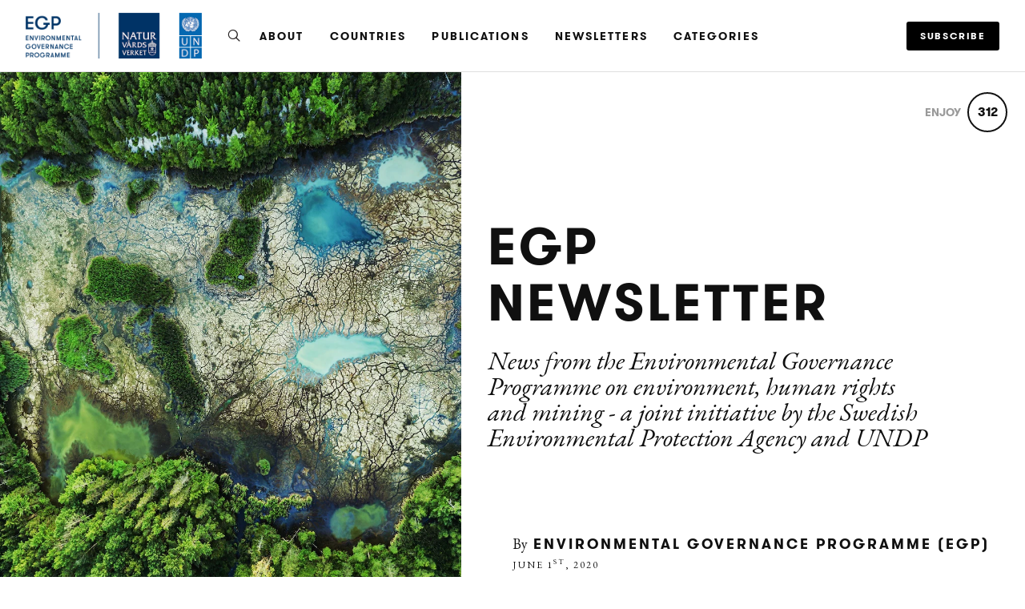

--- FILE ---
content_type: text/html; charset=utf-8
request_url: https://www.environmentalgovernanceprogramme.org/egp-newsletter-8
body_size: 24118
content:
<!DOCTYPE html>
<html lang="en">
<head>
    
      <!-- Google tag (gtag.js) -->
      <script async src="https://www.googletagmanager.com/gtag/js?id=G-GM95J47GSV"></script>
      <script>
        window.dataLayer = window.dataLayer || [];
        function gtag(){dataLayer.push(arguments);}
        gtag('js', new Date());

        gtag('config', 'G-GM95J47GSV');
      </script>
    


<!-- Legacy GA Tracking for User GA - Will Stop working in July 2024! -->

          <!-- Meta Pixel Code -->
      <script>
      !function(f,b,e,v,n,t,s)
      {if(f.fbq)return;n=f.fbq=function(){n.callMethod?
      n.callMethod.apply(n,arguments):n.queue.push(arguments)};
      if(!f._fbq)f._fbq=n;n.push=n;n.loaded=!0;n.version='2.0';
      n.queue=[];t=b.createElement(e);t.async=!0;
      t.src=v;s=b.getElementsByTagName(e)[0];
      s.parentNode.insertBefore(t,s)}(window, document,'script',
      'https://connect.facebook.net/en_US/fbevents.js');
      fbq('init', '248053099233330');
      fbq('track', 'PageView');
      </script>
      <noscript><img height="1" width="1" style="display:none"
      src="https://www.facebook.com/tr?id=248053099233330&ev=PageView&noscript=1"
      /></noscript>
      <!-- End Meta Pixel Code -->



    <meta charset="utf-8">
    <meta name="fragment" content="!">





    <script>
    var slowPost = window.setTimeout(function() {
        var el = document.querySelector('.slow-connection-notice');
        if (typeof el != 'undefined') {
            el.style.display = 'block';
        }
    }, 30000);

    window.addEventListener('load', function() {
        window.clearTimeout(slowPost);
    }, false);
    </script>
    <noscript aria-hidden="true">
        This page is taking to long to load, please try later
    </noscript>

    <link rel="search" type="application/opensearchdescription+xml" title="Exposure" href="/opensearch.xml">

    <title>EGP Newsletter by Environmental Governance Programme (EGP) - Environmental Governance Programme (EGP)</title>


    <link rel="stylesheet" href="https://d38vx57y8pbjp3.cloudfront.net/assets/application-8aa5a5d3af4c0aea935f969b3740aa609c155a4e8b42ddfbcbd12e96237ee1ac.css" media="all" />

    <noscript>
      <link rel="stylesheet" href="https://d38vx57y8pbjp3.cloudfront.net/assets/application-8aa5a5d3af4c0aea935f969b3740aa609c155a4e8b42ddfbcbd12e96237ee1ac.css" media="all" />
    </noscript>

    <link rel="preconnect" href="https://fonts.googleapis.com">
    <link rel="preconnect" href="https://fonts.gstatic.com" crossorigin>
    <link href="https://fonts.googleapis.com/css2?family=EB+Garamond:ital,wght@0,400;0,700;1,400;1,700&display=swap" rel="stylesheet">

    <!-- Modernizr -->
    <script src="https://d38vx57y8pbjp3.cloudfront.net/assets/modernizr.bundle-fb01fff5b10803e639ddb6506e59e5e25a98ff839d1317fa972d6b11555645f4.js"></script>

    <meta name="csrf-param" content="authenticity_token" />
<meta name="csrf-token" content="Fmbv_1iVjbUTv-8KfLp4mB7_X3gi8IlWb4PhWeoDS3a_aaYLWHH3KAp2RO-TT111ZG3Yv5-It-fpsErEibFfuQ" />

    <link rel="alternate" type="application/rss+xml" title="RSS" href="/feed.rss" />
    


    <!-- Quill Next Stylesheets -->
    <link rel="stylesheet" href="https://d38vx57y8pbjp3.cloudfront.net/assets/quill.snow-b718fa590ee5353d24539fe61c14433f32004070d04dece6c316a4e26a46247b.css" media="all" />
    <link rel="stylesheet" href="https://d38vx57y8pbjp3.cloudfront.net/assets/quill.bubble-bb04ca9fa7f25e52a68615a3aa42f5a34e13b300b34eed4a3579131a8971457c.css" media="all" />

    <meta name="google-site-verification" content="5oSfqCEF_tpnFz4hqvIw-c7nRX_4cYXfVHbmHNnqcBY" />
    <meta name="google-site-verification" content="i96eKhxprjke1Aa-fbkT8_FhvU3LAuSMM2yXv-phRM0" />
    <meta name="google-site-verification" content="z01s33rmTxmFI9kulAPj5aduq2MG0ubdUqv4Xepp18E" />
    <meta name="msvalidate.01" content="17B3807D50A65EEB366D7C82472971A6" />
    <meta name="p:domain_verify" content="48ce7497dd58f907fda0037e6c21e59d"/>

    <meta name="theme-color" content="#292525">

    <!-- Allow large image previews in search results -->
    <meta name="robots" content="max-image-preview:large">

   <meta id="viewport" name="viewport" content="width=device-width, initial-scale=1, minimum-scale=1, maximum-scale=5">
   <meta name="apple-mobile-web-app-capable" content="yes">
   <meta name="apple-mobile-web-app-status-bar-style" content="black">
   <meta name="HandheldFriendly" content="true">

    <link rel="shortcut icon" href="https://exposure.accelerator.net/production/users/124228/avatar/original-1623094824.png;resize(32,32,crop).jpeg?auto=png">
    <link rel="apple-touch-icon-precomposed" href="https://exposure.accelerator.net/production/users/124228/avatar/original-1623094824.png;resize(32,32,crop).jpeg?auto=png">

    <meta property="og:title" content="EGP Newsletter - Environmental Governance Programme (EGP)">
    <meta property="og:type" content="website">
    <meta property="og:url" content="https://www.environmentalgovernanceprogramme.org/egp-newsletter-8">
        <meta property="og:image" content="https://exposure.accelerator.net/production/posts/387323/cover-photo/cover-1583934120.jpg;resize(1200,630,crop).jpeg?auto=webp">
        <meta property="og:image" content="https://exposure.accelerator.net/production/photos/8n7s2pltissbmdduwe57fqecobkk6az7edyh/original.jpg;resize(1200,630,crop).jpeg?auto=webp">
        <meta property="og:image" content="https://exposure.accelerator.net/production/photos/svyi9ld8two2voaspwsfk8g9v4q9lsorv56m/original.jpg;resize(1200,630,crop).jpeg?auto=webp">
        <meta property="og:image" content="https://exposure.accelerator.net/production/photos/shhazr81p3qdjzptxnxs9952x711rndbee4t/original.jpg;resize(1200,630,crop).jpeg?auto=webp">
        <meta property="og:image" content="https://exposure.accelerator.net/production/photos/457w4zp57x3o52xpadcvmjvnpmnzq8lpji5s/original.jpg;resize(1200,630,crop).jpeg?auto=webp">
        <meta property="og:image" content="https://exposure.accelerator.net/production/photos/jgwktdkjduiz2ztpzeiwxefxkmd02gch49em/original.jpg;resize(1200,630,crop).jpeg?auto=webp">
        <meta property="og:image" content="https://exposure.accelerator.net/production/photos/mcadcoijn3afcvwbhxcglfkknlyb1qxxlvqz/original.jpg;resize(1200,630,crop).jpeg?auto=webp">
        <meta property="og:image" content="https://exposure.accelerator.net/production/photos/8kawmd1raq3dsge8xvlcmrg2oke3zbasapgx/original.jpg;resize(1200,630,crop).jpeg?auto=webp">
        <meta property="og:image" content="https://exposure.accelerator.net/production/photos/nirsj2u7bvn45dmoqceqo1fbx0o4331szzgf/original.jpg;resize(1200,630,crop).jpeg?auto=webp">
        <meta property="og:image" content="https://exposure.accelerator.net/production/photos/fl2qufuv44olahwjeoqb9mmilhpmy2hmnapu/original.jpg;resize(1200,630,crop).jpeg?auto=webp">
        <meta property="og:image" content="https://exposure.accelerator.net/production/photos/iwf5in8qsscjyohk781coggczmua36txdozz/original.png;resize(1200,630,crop).jpeg?auto=webp">

    <meta property="og:description" content="
Commencement of Phase Two of the EGP: 2020-2023 
2019 Annual Report  
Webinar Series Report: Human Rights Institutions &amp; the Environment  
Free Online Course on Mining Governance  
Opinion: Why Empowering National Human Rights Institutions Matters
Coming Soon: Massive Open Online Course on Gender in Mining Governance   
Coming Soon: Call for Applications for Young Environmental Journalists 
Stories by the Young Environmental Journalists: Growing Youth Activism for Environmental Protection in Africa; Curbing Land Degradation &amp; Protecting the Environment in Mongolia; Communities Inspired to Curb Deforestation in Mozambique
">

    <meta name="thumbnail" content="https://exposure.accelerator.net/production/posts/387323/cover-photo/cover-1583934120.jpg;resize(1200,630,crop).jpeg?auto=webp">

    <!-- Standard Meta tags -->
    <!-- Twitter Cards -->
        <meta name="twitter:card" content="summary_large_image">
        <meta name="twitter:site" content="@exposure">
        <meta name="twitter:title" content="EGP Newsletter">
        <meta name="twitter:description" content="
Commencement of Phase Two of the EGP: 2020-2023 
2019 Annual Report  
Webinar Series Report: Human Rights Institutions &amp; the Environment  
Free Online Course on Mining Governance  
Opinion: Why Empowering National Human Rights Institutions Matters
Coming Soon: Massive Open Online Course on Gender in Mining Governance   
Coming Soon: Call for Applications for Young Environmental Journalists 
Stories by the Young Environmental Journalists: Growing Youth Activism for Environmental Protection in Africa; Curbing Land Degradation &amp; Protecting the Environment in Mongolia; Communities Inspired to Curb Deforestation in Mozambique
">
        <meta name="twitter:image:src" content="https://exposure.accelerator.net/production/posts/387323/cover-photo/cover-1583934120.jpg;resize(1200,675,crop).jpeg?auto=webp">

    <meta name="current-user" content="">
    <meta name="user-plan" content="free">
    <meta name="user-is-pro-or-biz" content="">
    <meta name="user-tier-2" content="false">
    <meta name="user-bucket" content="none">

        <meta name="keywords" content="Mining, Environment, Human Rights, Environmental Protection, Sustainable Development, Governance, Transparency, Sweden, United Nations, Colombia, Kenya, Mongolia, Mozambique, Gender, Youth, Gender Equality, Rule of Law">
        <meta name="description" content="
Commencement of Phase Two of the EGP: 2020-2023 
2019 Annual Report  
Webinar Series Report: Human Rights Institutions &amp;amp; the Environment  
Free Online Course on Mining Governance  
Opinion: Why Empowering National Human Rights Institutions Matters
Coming Soon: Massive Open Online Course on Gender in Mining Governance   
Coming Soon: Call for Applications for Young Environmental Journalists 
Stories by the Young Environmental Journalists: Growing Youth Activism for Environmental Protection in Africa; Curbing Land Degradation &amp;amp; Protecting the Environment in Mongolia; Communities Inspired to Curb Deforestation in Mozambique
">

    <link rel="canonical" href="https://www.environmentalgovernanceprogramme.org/egp-newsletter-8">

    <script>
    var EXPOSURE_HOST = 'www.environmentalgovernanceprogramme.org',
        EXPOSURE_ROOT_HOST = 'exposure.co',
        EXPOSURE_IMAGE_PROXY = 'processor_ai',
        EXPOSURE_IMGIX_PREFIX = 'exposure',
        EXPOSURE_ENV = 'production',
        EXPOSURE_MAX_CATS = false,
        EXPOSURE_ROOT_URL = 'https://exposure.co/';
    </script>

    
<style>

/* Stories */
/* Header */
#post header #cover-image:after {background:#000;opacity:0.5;}
#post header #cover-image .post-titles h1,#post header #cover-image .post-titles h2 {color:#fff;}

/* Post Body */
#post,.cover-layout-two-fold #post header #cover-image,.native-audio-container,#disqus-wrapper,.dark-mode-section,.share-enabled {background:#fff !important;}
.photo-set-group .photo img {border-color:#fff;}

.native-video-container {
  border-color: #fff !important;
}

/* Text Styles */
.brand-theme-container .font-body-color,.group .group-details,.group .group-details p,.group .group-details .group-description blockquote,.group.left-aligned blockquote,.dark-mode-section,.share-enabled,.captioned-single .photo-set .photo-caption h3,.photo-set .photo-caption h3 {color:#000;border-color:#000 !important;}
.group .group-details h2,.group .group-details h4 {color:#000;}
#post .post-footnotes b {color:#000 !important}
.post-location-tag .location-lookup {background: #fff;text-align: center;padding: 9px 0;}

.brand-theme-container .font-link-color,.group .group-details a {color:#000 !important;}
.group .group-details a:hover {opacity:0.8;}




















</style>












    
  <!-- Exposure font Selection  -->


      <link href="https://fonts.googleapis.com/css?family=Eb Garamond:400,400i,700,700i&display=fallback" rel="stylesheet">


  <style>


  /*If custom fonts*/

  /*If no custom fonts, so the Exposure selection*/
  /*Bunch of legacy resets*/
  .type-theme-heading,
  .type-theme-serif .type-theme-heading,
  .type-theme-sans-serif .type-theme-heading,
  .type-theme-sans-serif .type-theme-heading.type-theme-heading-reset,
  .type-theme-serif .story .type-theme-heading

  {
    font-family: 'Gtwalsheim', sans-serif !important;
    font-weight: bold !important;
    text-transform: uppercase !important;
    letter-spacing:  !important;
  }

.type-theme-body,.type-theme-body p,.footnotes-editor p
  .group-details p,.group-details p p,
  .type-theme-serif .type-theme-body,
  .type-theme-sans-serif .type-theme-body
  {
    font-family: 'Eb Garamond', sans-serif !important;
  }


  /*Dropcap weight*/
  .group.dropcap .group-details p:first-child::first-letter {
    font-weight: bold !important;
  }

  /*Brand colors*/
  .brand-main-color  { color:#5B92E5 !important;}
  .brand-accent-color{ color:#E4504C !important;}

  .brand-main-color-bg  { background-color:#5B92E5 !important;}
  .brand-accent-color-bg{ background-color:#E4504C !important;}

  .brand-link-color  { color:#000 !important;}
  .brand-link-color-bg{ color:#000 !important;}

  .brand-body-color  { color:#000 !important;}
  .brand-body-color-bg{ color:#000 !important;}

  .brand-menu-accent-hint {
    border-top:solid 5px #E4504C !important;
  }

  .group .photo-set .photo-caption {
    border-color: #fff !important;
  }

  .green-audio-player .slider .gap-progress .pin,.green-audio-player .slider .gap-progress {
    background-color:#000 !important;
  }

  /*Color theme buttons*/
  .brand-menu.theme-dark .nav-links a.color-theme-button, .color-theme-button, #member-site.layout-broadcast #stories .read-more-button, #post .group-description h6 a{
    background-color:#000 !important;
    color:#fff !important;
    border-radius: 3px  !important;
  }

  </style>



    <!-- USER JS_HEAD INJECT -->
      

    <!-- JSON-LD Structured Data for SEO and AI Discovery -->
      <script type="application/ld+json">{"@context":"https://schema.org","@type":"WebSite","name":"Environmental Governance Programme (EGP)","url":"https://www.environmentalgovernanceprogramme.org/","description":"The Environmental Governance Programme (EGP)  is a joint initiative by the Swedish Environmental Protection Agency and the United Nations Development Programme supporting countries to integrate environment and human rights into mining governance.","publisher":{"@type":"Organization","name":"Environmental Governance Programme (EGP)","url":"https://www.environmentalgovernanceprogramme.org/"}}</script>
      <script type="application/ld+json">{"@context":"https://schema.org","@type":"Organization","name":"Environmental Governance Programme (EGP)","url":"https://www.environmentalgovernanceprogramme.org/","image":"https://exposure.accelerator.net/production/users/124228/avatar/original-1623094824.png;resize(800,800,crop).jpeg?auto=webp","description":"The Environmental Governance Programme (EGP) is a joint initiative of the Swedish Environmental Protection Agency and the United Nations Development Programme supporting countries to integrate environment and human rights into the governance of the mining sector.","sameAs":["https://www.undp.org/content/undp/en/home/2030-agenda-for-sustainable-development/planet/environment-and-natural-capital.html"]}</script>
      <script type="application/ld+json">{"@context":"https://schema.org","@type":"SiteNavigationElement","name":"Main Navigation","hasPart":[{"@type":"WebPage","name":"Home","url":"https://www.environmentalgovernanceprogramme.org/"},{"@type":"WebPage","name":"Stories","url":"https://www.environmentalgovernanceprogramme.org/"},{"@type":"WebPage","name":"Categories","url":"https://www.environmentalgovernanceprogramme.org/categories"}]}</script>
      <script type="application/ld+json">{"@context":"https://schema.org","@type":"Article","headline":"EGP Newsletter","description":"\nCommencement of Phase Two of the EGP: 2020-2023 \n2019 Annual Report  \nWebinar Series Report: Human Rights Institutions \u0026amp; the Environment  \nFree Online Course on Mining Governance  \nOpinion: Why Empowering National Human Rights Institutions Matters\nComing Soon: Massive Open Online Course on Gender in Mining Governance   \nComing Soon: Call for Applications for Young Environmental Journalists \nStories by the Young Environmental Journalists: Growing Youth Activism for Environmental Protection in Africa; Curbing Land Degradation \u0026amp; Protecting the Environment in Mongolia; Communities Inspired to Curb Deforestation in Mozambique\n","image":"https://exposure.accelerator.net/production/posts/387323/cover-photo/cover-1583934120.jpg;resize(1200,630,crop).jpeg?auto=webp","datePublished":"2020-06-01T15:44:34Z","dateModified":"2026-01-12T08:56:43Z","author":{"@type":"Organization","name":"Environmental Governance Programme (EGP)","url":"https://www.environmentalgovernanceprogramme.org/"},"publisher":{"@type":"Organization","name":"Environmental Governance Programme (EGP)","logo":{"@type":"ImageObject","url":"https://exposure.accelerator.net/production/users/124228/brand-logo/logo-1750165516.png;"}},"mainEntityOfPage":{"@type":"WebPage","@id":"https://environmentalgovernanceprogramme.exposure.co/egp-newsletter-8?embed=true"},"articleSection":["EGP Newsletters"],"wordCount":1490,"timeRequired":"PT8M"}</script>
      <script type="application/ld+json">{"@context":"https://schema.org","@type":"BreadcrumbList","itemListElement":[{"@type":"ListItem","position":1,"name":"Environmental Governance Programme (EGP)","item":"https://www.environmentalgovernanceprogramme.org/"},{"@type":"ListItem","position":2,"name":"EGP Newsletters","item":"https://www.environmentalgovernanceprogramme.org/categories/egp-newsletters"},{"@type":"ListItem","position":3,"name":"EGP Newsletter","item":"https://www.environmentalgovernanceprogramme.org/egp-newsletter-8"}]}</script>

</head>

<body data-search-page="1"
  class="
    
    
    cover-layout-default
    hide-avatar
    type-theme-classic
    classic
     cover-layout-two-fold
     
    remove-branding
    "
    data-upgraded=""
    data-can-publish="">













<div id="main-wrapper">

      <link rel="preload" as="image" href="https://exposure.accelerator.net/production/posts/387323/cover-photo/cover-1583934120.jpg;resize(1300,_,crop).jpeg?auto=webp" fetchpriority="high">

<div class="skip-to-wrapper absolute py2 mt4 col-12 center pointer-events-none sm-remove" style="z-index:999999;">
 <a href="#post-content" class="btn btn-primary pill h6 caps box-shadow-xsm skip-to-content zfu" title="Skip to content of story">
   Skip to content
   <span aria-hidden = "true">↓</span>
 </a>
</div>




<main id="main-content" role="main">
<div id="post"
  data-track-clicks="true"
  data-track-videos="true"
  data-post-id="387323"
  data-is-tier-3="true"
  data-is-tier-2="true"
  data-is-tier-1="true"
  data-is-toggle-cover-overlay="true"
  data-is-toggle-cover-titles="true"
  data-is-lightbox-toggle="true"
  data-is-landing-page-toggle="false"
  data-is-toggle-publish-date="false"
  data-is-animation-effects="true"
  data-is-published="true"
  data-slug="egp-newsletter-8"
  data-id="387323"
  data-author-viewing="false"
  data-is-embed="true"
  data-base-font-size="default"
  data-nudge-enabled="false"
  data-nudge-username="environmentalgovernanceprogramme"
  class="global-drag-and-drop     false-author">

      <div class='story-menu-buffer hide-on-embed landing-page-element'></div>
<div class='relative trans-bouncy z2 width-100per bg-white border-bottom brand-menu nowrap sticky top-0 left-0 layout-left hide-on-embed landing-page-element' style='max-height:93px'>
<div class='center py3 nav-wrapper relative'>
<div class='brand-mobile-menu-hook md-p2 p1 md-mr0 md-hide relative'>
<div class='btn bg-transparent p1 pl0 rounded h2 relative off-black'>
<span class='icon-menu trans-bouncy relative' style='top:2px;'></span>
</div>
</div>
<a class='hover-fade relative no-ul sm-mr3 border-none sm-h2 h3 bold brand-menu-display-name sm-mr1 nowrap truncate black type-theme-heading regular' href='https://www.environmentalgovernanceprogramme.org/' style='max-width:300px;display:none;line-height: 1.5;' title='Environmental Governance Programme (EGP)'>
Environmental Governance Programme (EGP)
</a>
<a class='inline-block member-logo-wrapper hover-fade no-ul clearfix mb2 no-ul border-none transparent' href='https://www.environmentalgovernanceprogramme.org/' style='max-width:180px;border:none !important; '>
<div class='flex flex-center'>
<img alt='Environmental Governance Programme (EGP)' class='logo mx-auto border-none' src='https://exposure.accelerator.net/production/users/124228/brand-logo/logo-1750165516.png;resize(500,_).png'>
</div>
</a>
<div class='link-wrapper'>
<div class='nav-links md-show nowrap md-mr2 overflow-hidden flex flex-auto'>
<div class='col-12 clearfix'>
<ul class='no-style p0 m0 nowrap overflow-x-auto overflow-y-hidden touch-scroll left-align flex flex-center' style='height:33px'>
<li class='inline-block'>
<div class='inline-block mr2'>
<a class='icon-search no-ul hover-fade m0 off-black px1 pl0 hover-lift relative border-none mb1 inline-block color-theme' href='https://environmentalgovernanceprogramme.exposure.co/search' style='top:2px' title='Search Environmental Governance Programme (EGP)&#39;s Stories'>
<span class='hide'>Search</span>
</a>
</div>
</li>
<li class='inline-block'>
<a class='black mr3 border-none no-ul trans-ease-in-out type-theme-heading h5 caps bold' href='https://environmentalgovernanceprogramme.exposure.co/about-the-programme' onclick='ga(&#39;send&#39;, &#39;event&#39;, { eventCategory: &#39;Sports Navigation&#39;, eventAction: &#39;Click&#39;, eventLabel: &#39;Left items&#39;})' rel='noreferrer' target=''>
About
</a>
</li>
<li class='inline-block'>
<a class='black mr3 border-none no-ul trans-ease-in-out type-theme-heading h5 caps bold' href='https://www.environmentalgovernanceprogramme.org/categories/egp-countries' onclick='ga(&#39;send&#39;, &#39;event&#39;, { eventCategory: &#39;Sports Navigation&#39;, eventAction: &#39;Click&#39;, eventLabel: &#39;Left items&#39;})' rel='noreferrer' target=''>
Countries 
</a>
</li>
<li class='inline-block'>
<a class='black mr3 border-none no-ul trans-ease-in-out type-theme-heading h5 caps bold' href='https://www.environmentalgovernanceprogramme.org/publications-and-guides' onclick='ga(&#39;send&#39;, &#39;event&#39;, { eventCategory: &#39;Sports Navigation&#39;, eventAction: &#39;Click&#39;, eventLabel: &#39;Left items&#39;})' rel='noreferrer' target=''>
Publications 
</a>
</li>
<li class='inline-block'>
<a class='black mr3 border-none no-ul trans-ease-in-out type-theme-heading h5 caps bold' href='https://www.environmentalgovernanceprogramme.org/categories/egp-newsletters' onclick='ga(&#39;send&#39;, &#39;event&#39;, { eventCategory: &#39;Sports Navigation&#39;, eventAction: &#39;Click&#39;, eventLabel: &#39;Left items&#39;})' rel='noreferrer' target=''>
Newsletters 
</a>
</li>
<div class='native-exposure-items nav-links'>
<li class='inline-block native-item'>
<div class='relative inline-block' id='member-categories-dropdown'>
<a class='black mr3 border-none no-ul trans-ease-in-out type-theme-heading h5 caps bold' href='https://environmentalgovernanceprogramme.exposure.co/categories' title='See all categories'>
Categories
</a>
</div>
</li>
</div>

</ul>
</div>
</div>
<div class='subscribe-wrapper sm-mr0 mr2'>
<div class='nowrap member-site-buttons md-mt0'>
<a class='btn btn-primary bg-off-black caps hover-fade sans-serif subscribe-to-stories-btn button-a pill sm-h6 h7 px2 mt2 color-theme-button' data-action='site-open-subscribe-modal' data-full-name='EGP' data-subs-count='687' href='https://environmentalgovernanceprogramme.exposure.co/site/subscribe'>
<span class='nowrap sm-show'>
Subscribe
</span>
<span class='nowrap sm-hide'>
Subscribe
</span>
</a>
<div class='mt1 h6 button-a-sub-count' rel='tooltip-auto' style='padding:0 4px' title='687 people are subscribed to posts from EGP.'>
With
<b>
687
</b>
others
</div>
</div>

</div>
</div>
</div>
<div class='trans-bouncy overflow-hidden bg-white border-bottom brand-menu-mobile md-hide left-align absolute left-0 z1 col-12 brand-menu'>
<div class='p3 pt0 nav-links'>
<ul class='nav-items p0'>
<li class='inline-block'>
<div class='inline-block mr2'>
<a class='icon-search no-ul hover-fade m0 off-black px1 pl0 hover-lift relative border-none mb1 inline-block color-theme' href='https://environmentalgovernanceprogramme.exposure.co/search' style='top:2px' title='Search Environmental Governance Programme (EGP)&#39;s Stories'>
<span class='hide'>Search</span>
</a>
</div>
</li>
<li class='inline-block'>
<a class='black mr3 border-none no-ul trans-ease-in-out type-theme-heading h5 caps bold' href='https://environmentalgovernanceprogramme.exposure.co/about-the-programme' onclick='ga(&#39;send&#39;, &#39;event&#39;, { eventCategory: &#39;Sports Navigation&#39;, eventAction: &#39;Click&#39;, eventLabel: &#39;Left items&#39;})' rel='noreferrer' target=''>
About
</a>
</li>
<li class='inline-block'>
<a class='black mr3 border-none no-ul trans-ease-in-out type-theme-heading h5 caps bold' href='https://www.environmentalgovernanceprogramme.org/categories/egp-countries' onclick='ga(&#39;send&#39;, &#39;event&#39;, { eventCategory: &#39;Sports Navigation&#39;, eventAction: &#39;Click&#39;, eventLabel: &#39;Left items&#39;})' rel='noreferrer' target=''>
Countries 
</a>
</li>
<li class='inline-block'>
<a class='black mr3 border-none no-ul trans-ease-in-out type-theme-heading h5 caps bold' href='https://www.environmentalgovernanceprogramme.org/publications-and-guides' onclick='ga(&#39;send&#39;, &#39;event&#39;, { eventCategory: &#39;Sports Navigation&#39;, eventAction: &#39;Click&#39;, eventLabel: &#39;Left items&#39;})' rel='noreferrer' target=''>
Publications 
</a>
</li>
<li class='inline-block'>
<a class='black mr3 border-none no-ul trans-ease-in-out type-theme-heading h5 caps bold' href='https://www.environmentalgovernanceprogramme.org/categories/egp-newsletters' onclick='ga(&#39;send&#39;, &#39;event&#39;, { eventCategory: &#39;Sports Navigation&#39;, eventAction: &#39;Click&#39;, eventLabel: &#39;Left items&#39;})' rel='noreferrer' target=''>
Newsletters 
</a>
</li>
<div class='native-exposure-items nav-links'>
<li class='inline-block native-item'>
<div class='relative inline-block' id='member-categories-dropdown'>
<a class='black mr3 border-none no-ul trans-ease-in-out type-theme-heading h5 caps bold' href='https://environmentalgovernanceprogramme.exposure.co/categories' title='See all categories'>
Categories
</a>
</div>
</li>
</div>

</ul>
</div>
</div>
</div>
<style>
  .language-selector{
    max-width: 90em;
    width: 95%;
  }
  
  .edit-mode .language-selector{
    opacity: 0;
    pointer-events:none;
  }
  
  .edit-mode .brand-menu {
    margin-bottom: -134px !important;
  }
</style>

<style>
  .language-selector{
    max-width: 90em;
    width: 95%;
  }
  
  .edit-mode .language-selector{
    opacity: 0;
    pointer-events:none;
  }
  
  .edit-mode .brand-menu {
    margin-bottom: -134px !important;
  }
</style>

<style>
  .zsubscribe-wrapper .subscribe-to-stories-btn {
    background: rgba(0,0,0,0.5)
  }
  
  
  .member-site-meta-head {
    display:none;
  }
  
  .brand-menu-mobile .nav-links li {
    display:block;
    padding:5px 0;
    
  }
  
    .brand-menu-mobile .nav-links li a{
      font-size:17px;
    }
  
  
  
  .brand-menu .brand-menu-subscribe-hide .subscribe-to-stories-btn{
    display:none !important;
  }
  
  .display-brand-menu.cover-layout-two-fold #main-wrapper .nav-chrome .edit-post-button a {
    color:#fff !important;
  }
  
  /*Various story fixes*/
  .story-menu-buffer {
    display:none;
  }
  
  .own-post .brand-menu{
    top: 55px;
  }
  
  .edit-mode .brand-menu{
      margin-bottom: -94px;
      opacity: 0;
      transition-delay:0.5;
      pointer-events:none;
  }
  
  .own-post #post header {
    height:87vh;
  }
  
  .own-post .brand-menu-mobile {
    top: 90px;
  }
  .own-post .story-menu-buffer {
      display:block;
      position:sticky;
      width:100%;
      height:55px;
      background:#000;
      top:0;
      left:0;
      z-index:99999
    }
  
  #post header {
    height:91vh;
  }
  
  .cover-layout-two-fold .back-to-ex-site span {
      color: #fff;
  }
  
  .cover-layout-simple .back-to-ex-site span {
      color: #fff !important;
  }
  
  #main-wrapper .nav-chrome.not-at-the-top.not-at-the-top:before,#main-wrapper .nav-chrome.not-at-the-top.not-at-the-top:after {
    background:#000 !important;
  }
  
  #post-toc.toc-scrolled {
    top:180px;
  }
  
  .cover-layout-two-fold #main-wrapper .pre-edit-post-button-group-wrapper a,.cover-layout-simple #main-wrapper .pre-edit-post-button-group-wrapper a {
      color: #fff !important;
  }
  
  .cover-layout-cliff #main-wrapper .pre-edit-post-button-group-wrapper a,.cover-layout-simple #main-wrapper .pre-edit-post-button-group-wrapper a {
      color: #fff  !important;
  }
  
  #main-wrapper .brand-menu {
    z-index:99999
  }
  
  .brand-menu .button-a-sub-count {
    display:none;
  }
  
  /*Hide home button in story covers*/
  .cd-home {
    display:none;
  }
  
  .brand-menu .member-site-buttons {
    margin-top:0px;
  }
  
  /*Fix themes*/
  .layout-edge-to-edge {
    margin-top:-1rem;
  }
  
  .layout-edge-to-edge {
    margin-top:-1rem;
  }
  
  .layout-zine {
    padding-top:23px;
  }
  
  .brand-menu.theme-dark {
    border:none;
    background:#111;
    color:#fff !important;
  }
  
  .brand-menu.theme-dark .nav-links a,.brand-menu.theme-dark  .brand-mobile-menu-hook .icon-menu {
    color:#fff !important;
  }
  
  /*Brand primary font and links color theme*/
  .brand-menu.theme-brand-primary-font .nav-links a,.theme-primary-primary-font {
    color: #5B92E5 !important;
  }
  
  /*Brand accent font and links color theme*/
  .brand-menu.theme-brand-accent-font .nav-links a,.theme-brand-accent-font {
    color: #E4504C !important;
  }
  
  .brand-menu.theme-brand-accent-font {
    background: #5B92E5 !important;
    color:#fff !important;
  }
  
  /*Brand primary color theme*/
  .brand-menu.theme-brand-primary, .subscribe-wrapper.theme-brand-primary .subscribe-to-stories-btn,.theme-brand-primary {
    background: #5B92E5;
    border-bottom:none;
  }
  
  /*Brand accent color theme*/
  .brand-menu.theme-brand-accent, .subscribe-wrapper.theme-brand-accent .subscribe-to-stories-btn {
    background: #E4504C !important;
    border-bottom:none;
  }
</style>


    <div aria-label='Photos from this story' aria-modal='true' id='lightbox' role='dialog'>
<h1 class='hide'>
Photos from this story
</h1>
<div class='nav-bar'>
<div class='nav-bar-wrapper'></div>
<button aria-label='Toggle fullscreen' class='fullscreen-hook btn hover-fade circle w-40 h-40 p0 center sm-remove' data-action='fullscreen' onclick='ga(&#39;send&#39;, &#39;event&#39;, { eventCategory: &#39;Story&#39;, eventAction: &#39;Click&#39;, eventLabel: &#39;Fullscreen lightbox&#39;})'>
<div class='icon-expand white sm-h2 h3 relative'></div>
<span class='hide'>Toggle Fullscreen</span>
</button>
<button aria-label='Close Photo' class='close-hook btn hover-fade circle w-40 h-40 p0 center' data-action='close' id='close-lightbox-hook' name='Close Photo' onclick='ga(&#39;send&#39;, &#39;event&#39;, { eventCategory: &#39;Story&#39;, eventAction: &#39;Click&#39;, eventLabel: &#39;Close lightbox&#39;})'>
<div class='icon-cross white sm-h2 h3 relative'></div>
<span class='hide'>Close Photo</span>
</button>
</div>
<div class='next-prev relative'>
<div class='sm-px2'>
<button class='prev-photo-hook btn hover-fade circle w-40 h-40 p0 center' data-action='prev' onclick='ga(&#39;send&#39;, &#39;event&#39;, { eventCategory: &#39;Story&#39;, eventAction: &#39;Click&#39;, eventLabel: &#39;Prev in lightbox&#39;})'>
<div class='icon-arrow-left white sm-h2 h3 relative'></div>
<span class='hide'>Previous Photo</span>
</button>
<button class='next-photo-hook btn hover-fade circle w-40 h-40 p0 center sm-mr1' data-action='next' onclick='ga(&#39;send&#39;, &#39;event&#39;, { eventCategory: &#39;Story&#39;, eventAction: &#39;Click&#39;, eventLabel: &#39;Next in lightbox&#39;})' style='top:-1px'>
<div class='icon-arrow-right white sm-h2 h3 relative'></div>
<span class='hide'>Next Photo</span>
</button>
</div>
</div>
<div class='lightbox-wrapper'>
<div class='photo-container'>
<!-- /If link present -->
<a class='big-damn-link zfu' href='' onclick='ga(&#39;send&#39;, &#39;event&#39;, { eventCategory: &#39;Story&#39;, eventAction: &#39;Click&#39;, eventLabel: &#39;Use lightbox URL&#39;})' rel='noopener' target='_blank' title='Open link from photo'>
<span class='hide'>
Photo link
</span>
<span class='link-render'></span>
</a>
<div class='photo-lid animated'>
</div>
</div>
<div class='photo-meta pointer-events-none'>
<div class='photo-meta-wrapper zfu'>
<!-- /Render if caption exists -->
<span class='h4 caption-render regular serif italic pointer-events-auto type-theme-body'></span>
</div>
</div>
</div>
</div>







<div class="hide" data-sub-url="https://www.exposure.co/billing/subscribe?post=egp-newsletter-8"></div>
<script type="text/javascript">
  window.storyCategoriesSeed = {
    member: [["egp-newsletters","EGP Newsletters",11179]],
    community: []
  };
  window.memberCategoriesSeed = [["workshops","Workshops",11178],["egp-newsletters","EGP Newsletters",11179],["our-stories","Our Stories",11180],["trainings","Trainings",11567],["photo-galleries","Photo Galleries",11802],["publications-and-guides","Publications and Guides",12547],["egp-countries","EGP Countries",12703],["young-environmental-journalists","Young Environmental Journalists",13211],["gender-and-mining","Gender and Mining",13212],["egp-learning-ecosystem","EGP Learning Ecosystem",13214],["participatory-env-monitoring-pem","Participatory Env. Monitoring (PEM)",13215],["biodiversity","Biodiversity",13221],["human-rights-and-environment","Human Rights and Environment",15101],["artisanal-and-small-scale-mining","Artisanal and Small-Scale Mining",15102]];
</script>

<noscript>Please enable Javascript</noscript>


<header id="top" class="story-rhythm">
      <a href="/" class="cd-home print-remove cd-home print-remove btn btn-primary bg-darken-5 caps sm-h6 h7 px1 btn-small pill landing-page-element" title="Home">Home</a>


    <div class="absolute z3 right-0 top-0 header-enjoy p2 sm-px2 sm-mt1">
      <button class='cursor-pointer animated fadeInUp delay-0-4s zfu print-remove story-interaction flex flex-center small read-only' data-agent='07ae8c2bf2092933be07572709d0256ae53d77c6' data-enjoyer-id='fc596c5b-4f70-489d-b40f-11c96e9968bd' onclick='ga(&#39;send&#39;, &#39;event&#39;, { eventCategory: &#39;Click&#39;, eventAction: &#39;Story interaction&#39;, eventLabel: &#39;Interacted via story cover&#39;})' oncontextmenu='return false;'>
<div class='flex-auto mr1 caps letter-spacing-reset bold sm-h5 h6 interaction-label relative trans-bouncy nowrap no-select hover-fade' rel='tipsy-e' title='Click to show Environmental Governance Programme (EGP) you enjoyed this story'>
Enjoy
</div>
<div class='relative inline-block border pill border-double center flex flex-center h-30 w-30 p1 count-wrapper trans-bouncy z2 white border-white' oncontextmenu='return false;'>
<span class='hide'>
<div class='absolute animated fadeOutUp none animated-slow interaction-icon h4' style='left:13px;top:-40%;'>
<span>👍</span>
</div>
</span>
<div class='col-12 center bold h4 relative' style='width:60px;left:-10px'>
<span class='enjoy-count sm-h4 h4 relative' style='width: 50px;display: block;'>
312
</span>
</div>
</div>
</button>

    </div>

  

  
  <div class="flex flex-center" id="cover-image">



    <div class="photo-upload-progress zfu cover-photo-upload-progress absolute bottom-0 left-0 pointer-events-none p1 none edit-mode-component-none" style="width:74px;bottom:0;top: initial;height:40px">
      <div class="px1 pill bg-darken-5 white h-30 flex flex-center animated fadeIn edit-mode-component-show">
        <div class="ex-spinner mr1"></div>
        <div class="h5 upload-percent">10%</div>
      </div>
    </div>



    <div id="cover-image-container" class="absolute width-100per height-100per top-0 left-0 bg-cover bg-center animated fadeIn delay-0-3s">

        <div id="video-container" class="hide">
          <video id="cover-video" poster="https://exposure.accelerator.net/;frame(1).jpg" autoplay muted playsinline loop>
          </video>
        </div>

        <div class="cover-spinner z0"></div>

      <img
        alt="EGP Newsletter - cover photo"
        class="z1 relative no-select pointer-events-none cover-image-src object-fit-cover"
        style="object-position: 50% 50%; transform: scale(1.000);; transform: scale(1.02); width: 100%; height: 100%;"
        src="https://exposure.accelerator.net/production/posts/387323/cover-photo/cover-1583934120.jpg;resize(1300,_,crop).jpeg?auto=webp"
        srcset="https://exposure.accelerator.net/production/posts/387323/cover-photo/cover-1583934120.jpg;resize(1300,_,crop).jpeg?auto=webp 1300w, https://exposure.accelerator.net/production/posts/387323/cover-photo/cover-1583934120.jpg;resize(2000,_,crop).jpeg?auto=webp 2000w, https://exposure.accelerator.net/production/posts/387323/cover-photo/cover-1583934120.jpg;resize(3300,_,crop).jpeg?auto=webp 3300w"
        sizes="100vw"
        fetchpriority="high"
        decoding="async"
      >
    </div>

    <script>
      // GSAP-powered cover image reveal for smooth LCP-friendly animation
      // Image starts visible at full opacity (for LCP) with slight scale, then settles on load
      (function() {
        var img = document.querySelector("#cover-image-container img.cover-image-src");
        if (!img) return;
        
        function revealCover() {
          if (typeof gsap !== 'undefined') {
            gsap.to(img, {
              scale: 1,
              duration: 1.2,
              ease: "power3.out"
            });
          } else {
            // Fallback if GSAP not loaded
            img.style.transition = "transform 1.2s cubic-bezier(0.22, 1, 0.36, 1)";
            img.style.transform = "scale(1)";
          }
        }
        
        if (img.complete) {
          revealCover();
        } else {
          img.addEventListener("load", revealCover);
          // Fallback timeout
          setTimeout(revealCover, 5000);
        }
      })();
    </script>

    <noscript>
      <style>
        #cover-image-container img.cover-image-src {
          transform: scale(1) !important;
        }
      </style>
    </noscript>




    <div class="post-titles center sm-col-11 px2 mx-auto animated fadeInUp delay-0-7s sm-mb3 mb4">
      <div class="post-titles-wrapper trans-bouncy o1">


          <h1 data-placeholder="Untitled Story" class="tour-tip type-theme-heading h0 lg-h00 sm-h0 sm-letter-spacing-1 col-11 type-theme-heading-reset m0" data-field-name="title">
            EGP Newsletter
          </h1>

          <h2 class="serif type-theme-body animated fadeInUp delay-0-5s h3 lg-h1 sm-h2 col-12 type-theme-body mx-auto mb0 mt1" data-placeholder="Type a subtitle" data-field-name="subtitle">
            News from the Environmental Governance Programme on environment, human rights and mining - a joint initiative by the Swedish Environmental Protection Agency and UNDP
          </h2>
        </div>
    </div>


    <div class="author-meta author-header animated fadeInUp delay-1s left-0 landing-page-element">

      <a target="_blank" href="https://environmentalgovernanceprogramme.exposure.co/" class="author-avatar trans-bouncy" title="Link to Environmental Governance Programme (EGP) Exposure site" onclick="ga('send', 'event', { eventCategory: 'Story', eventAction: 'Click', eventLabel: 'Avatar'})">
        <img alt="Environmental Governance Programme (EGP)" src="https://exposure.accelerator.net/production/users/124228/avatar/original-1623094824.png;resize(800,800,crop).jpeg?auto=webp" />
      </a>

      <div class="author-details">

        <span class="name"><strong class="type-theme-body inline-block regular sm-remove">By</strong> <a href="https://environmentalgovernanceprogramme.exposure.co/" class="type-theme-heading">Environmental Governance Programme (EGP)</a></span>

        <span class="author-attribution">
          
        </span>

      <div class="categories-details-render-wrap">
        <div class="categories-details-render">
        </div>
      </div>

        <span class="post-date type-theme-body story-published-date" style="">
          June 1<sup>st</sup>, 2020
        </span>
      </div>


    </div>

  </div> <!-- .cover-image -->

  <script>
    // Responsive cover video handling - wait for jQuery or use vanilla JS fallback
    (function() {
      function initCoverVideoResize() {
        var videoSource = document.querySelector('#cover-video source');
        if (!videoSource) return;
        
        var src = videoSource.src;
        var regex = /resize\((\d+),(\d+),fit\)/ig;
        var match = regex.exec(src);
        
        if (match && typeof window.matchMedia === 'function') {
          var width = match[1];
          var height = match[2];
          
          var mq = window.matchMedia("(max-width: 480px)");
          function watch() {
            if (mq.matches) {
              videoSource.src = src.replace('resize('+ width +','+ height+',fit)', 'resize(920,1200,fit)');
            } else {
              videoSource.src = src;
            }
          }
          
          mq.addListener(watch);
          watch();
        }
      }
      
      // Run when DOM is ready
      if (document.readyState === 'loading') {
        document.addEventListener('DOMContentLoaded', initCoverVideoResize);
      } else {
        initCoverVideoResize();
      }
    })();
  </script>


</header>


    <div id="post-content" class="clearfix">


        <div class="photo-groups-container brand-theme-container">
        </div>

        <div class="col-12 clearfix story-footer-wrapper dark-mode-section relative brand-theme-container">
              <div class="partner-buttons story-rhythm  none">
                <a rel="noopener" href="http://" target="_blank" class="btn btn-primary h6 caps center partner-button color-theme-button bg-off-black pill">
                  Button Label
                </a>
              </div>

                <div class="post-footnotes-section ">
                  <div class="footnotes-container">
                    <div class="footnotes-header">
                      <span class="footnotes-divider"></span>
                      <h4 class="footnotes-title">FootNotes</h4>
                      <span class="footnotes-divider"></span>
                    </div>
                    <div class="footnotes-content-wrapper type-theme-body">
                      <div class="footnotes-editor" data-quill-footnotes="true">
                          <div class="type-theme-body">Cover picture: Mineral-rich wetlands in Newfoundland, Canada. Photo credits: iStock.com/shauni</div>
                      </div>
                    </div>
                  </div>
                </div>


          <div style="" class="location-hook-added font-link-color" 
            data-url-proto="https://maps.google.com/maps?q=:query">
          </div>

          <div class="post-location-tag">

            <div class="add-location-tag" rel="tipsy-s" title="You can search for place or venue names to geotag your story.">
                <input type="hidden" aria-label="Where were these photos taken" class="location-lookup pill" value="">
            </div>

          </div>
        </div>

        <input type="hidden" name="location-lat" value="">
        <input type="hidden" name="location-lon" value="">



        



        <hr class="section-split">


  </div>
    <div class="col-12 clearfix z3 relative bg-white dark-mode-section brand-theme-container">
      <p class="copyright-notice center type-theme-heading story-rhythm story-rhythm-sm mt4">
  &copy; <span class="year type-theme-heading">2026</span>
  <a class="f-ul border-none font-body-color" href="https://environmentalgovernanceprogramme.exposure.co/">Environmental Governance Programme (EGP)</a>
  <span class="author-attribution block">
    
  </span>
</p>

<div class="footer-actions print-remove">
  <div id="enjoy-share" >
    <div class="content py3 pt0">
      <div class="mx-auto mb3 inline-block center">
        <div class='relative'>
<button class='cursor-pointer animated fadeInUp delay-0-5s zfu print-remove story-interaction flex flex-center interaction-large read-only' data-agent='07ae8c2bf2092933be07572709d0256ae53d77c6' data-enjoyer-id='fc596c5b-4f70-489d-b40f-11c96e9968bd' onclick='ga(&#39;send&#39;, &#39;event&#39;, { eventCategory: &#39;Click&#39;, eventAction: &#39;Story interaction&#39;, eventLabel: &#39;Interacted via story footer&#39;})' oncontextmenu='return false;'>
<div class='sm-flex-auto'>
<div class='mr1 caps bold h3 interaction-label relative trans-bouncy nowrap no-select hover-fade letter-spacing-reset'>
Enjoy
</div>
</div>
<div class='invert bg-white inline-block border pill border-double center flex flex-center h-60 p1 count-wrapper trans-bouncy z2 relative off-black border-off-black' oncontextmenu='return false;' style='min-width:20px'>
<span class='hide'>
<div class='absolute animated fadeOutUp none animated-slow interaction-icon h3' style='left:39%;top:-40%;'>
<span>👍</span>
<span class='none'>✨</span>
</div>
</span>
<div class='col-12 center bold h4'>
<span class='enjoy-count sm-h2 h2 relative' style='left:0.2px;top:1.5px'>
312
</span>
</div>
</div>
</button>
</div>

      </div>

      <div class='col-12 invert'>
<ul class='list-reset h2 mt1 mb0 sm-ml2 ml1 share-from-footer'>
<li class='inline-block'>
<a class='no-ul share-story-button border-none btn p0 hover-fade rounded off-black circle w-40 h-40 bg-white' href='mailto:?subject=Check out this story on Exposure!&amp;body=https://environmentalgovernanceprogramme.exposure.co/egp-newsletter-8?embed=true' onclick='ga(&#39;send&#39;, &#39;event&#39;, { eventCategory: &#39;Story&#39;, eventAction: &#39;Click&#39;, eventLabel: &#39;Emailed story via footer&#39;});' rel='tipsy-w noopener' title='Open a new email with a link to this story'>
<span class='hide'>Email story</span>
<span aria-hidden='true' class='icon-mail relative' style='top:2px'></span>
</a>
</li>
<li class='inline-block'>
<a class='no-ul share-story-button border-none btn p0 hover-fade rounded off-black circle w-40 h-40 bg-white embed-story-button' href='/egp-newsletter-8/embed' onclick='ga(&#39;send&#39;, &#39;event&#39;, { eventCategory: &#39;Story&#39;, eventAction: &#39;Click&#39;, eventLabel: &#39;Embeded story via footer&#39;});' rel='tipsy-w noopener' title='Get HTML code to embed this story in other websites'>
<span class='hide'>Embed story</span>
<span aria-hidden='true' class='icon-code relative' style='top:2px'></span>
</a>
</li>
<li class='inline-block'>
<a class='no-ul share-story-button border-none btn p0 hover-fade rounded off-black circle w-40 h-40 bg-white' data-lang='en' href='https://twitter.com/intent/tweet?url=https://environmentalgovernanceprogramme.exposure.co/egp-newsletter-8?embed=true&amp;amp;related=exposure&amp;amp;text=EGP Newsletter%20by%20Environmental Governance Programme (EGP)' onclick='ga(&#39;send&#39;, &#39;event&#39;, { eventCategory: &#39;Story&#39;, eventAction: &#39;Click&#39;, eventLabel: &#39;Shared to Twitter via footer&#39;});' title='Open a X post with a link this story'>
<span class='hide'>Share on X</span>
<span style='font-size:27px'>𝕏</span>
</a>
</li>
<li class='inline-block'>
<a class='no-ul share-story-button border-none btn p0 hover-fade rounded off-black circle w-40 h-40 bg-white' data-lang='en' href='https://www.facebook.com/sharer/sharer.php?u=https://environmentalgovernanceprogramme.exposure.co/egp-newsletter-8?embed=true' onclick='ga(&#39;send&#39;, &#39;event&#39;, { eventCategory: &#39;Story&#39;, eventAction: &#39;Click&#39;, eventLabel: &#39;Shared to Facebook via footer});' rel='noopener' target='_blank' title='Open a new Facebook post with a link this story'>
<span class='hide'>Share on Facebook</span>
<span aria-hidden='true' class='icon-facebook' style='top:-3px'></span>
</a>
</li>
</ul>
</div>

    </div>
  </div>
</div>

<footer class="share-enabled mt2 sm-mt0 print-remove bg-white landing-page-element invert">
  <div class="story-member-meta">
    <div class='member-meta clearfix relative sm-px0 px2 color-theme hover-hidden-wrapper'>
<div class='avatar-full-name'>
<div class='member-avatar-logo sm-py2 sm-px0 px3 py1 center relative hover-hidden-wrapper'>
<a class='block mx-auto center sm-mt2 member-logo-wrapper border-none no-ul clearfix standard-logo' href='https://www.environmentalgovernanceprogramme.org/' target='_blank'>
<img alt='Environmental Governance Programme (EGP)' class='logo mx-auto' src='https://exposure.accelerator.net/production/users/124228/brand-logo/logo-1750165516.png;resize(900,_).png'>
</a>
</div>
<div class='md-col-6 sm-col-10 mx-auto center member-info'>
</div>
</div>
<div class='md-col-6 sm-col-10 mx-auto center aux-wrapper sm-mt0 mt2'>
<div class='member-bio w-500 mx-auto serif py1'>
<div class='regular'>
<div class='regular m0 md-h4 serif py2 type-theme-body color-theme off-blackfont-body-color invert'>
The Environmental Governance Programme (EGP) is a joint initiative of the Swedish Environmental Protection Agency and the United Nations Development Programme supporting countries to integrate environment and human rights into the governance of the mining sector.
</div>
</div>
</div>

</div>
</div>

    <style>
      a.block.border-none.center.member-logo-wrapper.mx-auto.no-ul.sm-mt2 {
        width: 80% !important;
        max-width: 200px !important;
    }
    </style>



        <div class="mt2" id="subscribe-to-members-stories">
        <div class='color-theme  '>
<div class='mx-auto bg-white w-400 z5 sm-p3 p2 js-subscribe-to-stories color-theme uber-rounded' data-username='environmentalgovernanceprogramme'>
<div class='md-px3 center trans-ease-in-out'>
<div class='pre-subscribe'>
<div class='mb2 off-black gray type-theme-heading color-theme'>
Join
<stong class='off-black bold color-theme'>687</stong>
others
</div>
<label class='h2 m0 sm-mt1 caps letter-spacing-reset fade-hover bold off-black type-theme-heading display-name color-theme' for='subscribe-to-stories-email' style='line-height:1'>
Stay updated
</label>
<div>
<input class='field col-12 center regular off-black mt2' data-invalid-email-message='Oops! Please make sure you’ve entered a valid email.' data-locale='en' data-post-id='387323' data-source='story-footer' id='subscribe-to-stories-email' placeholder='Enter your email address' required style='height:50px' type='email' value=''>
<input id='subscribe-mailing-list' type='hidden' value='all'>
<button class='btn btn-primary bg-off-black btn-big col-12 uber-rounded box-shadow-xsm mt2 caps h6 color-theme-button js-subscribe-submit-button' data-action='submit-subscribe-form'>
Subscribe to Stories
</button>
</div>
<div class='center'>
</div>
</div>
<div class='post-subscribe' style='display:none'>
<div class='h2 bold m0 caps letter-spacing-reset mb3 off-black type-theme-heading color-theme'>Great, You Are Now Subscribed!</div>
</div>
</div>
<div class='px3 mt2 pre-subscribe-disclaimer'>
<div class='h6 regular m0 off-black line-height-reset center'>
<span class='color-theme type-theme-body'>
<span class='block'>
Unsubscribe anytime
</span>
Protected by reCAPTCHA
<a class='muted' href='https://policies.google.com/privacy' rel='noopener' target='_blank'>Privacy</a>
<a class='muted' href='https://policies.google.com/terms' rel='noopener' target='_blank'>Terms</a>
</span>
</div>
</div>
<script>
  // Update list description when selection changes
  document.addEventListener('DOMContentLoaded', function() {
    var listSelect = document.getElementById('subscribe-mailing-list');
    var descriptionDiv = document.getElementById('subscribe-list-description');
    
    if (listSelect && descriptionDiv && listSelect.tagName === 'SELECT') {
      listSelect.addEventListener('change', function() {
        var selectedOption = this.options[this.selectedIndex];
        var description = selectedOption.getAttribute('data-description') || '';
        
        if (description.trim()) {
          descriptionDiv.textContent = description;
          descriptionDiv.style.display = '';
        } else {
          descriptionDiv.style.display = 'none';
        }
      });
    }
  });
</script>

</div>
</div>

        </div>



  </div>




  <div class='member-legal-options h7 caps mt2 type-theme-heading'>
<a class='btn btn color-theme pill pp-link' href='https://www.exposure.co/privacy' rel='noopener' target='_blank' title='Link to Environmental Governance Programme (EGP) Privacy Policy'>
Privacy Policy
</a>
<a class='btn btn color-theme pill tos-link' href='https://www.exposure.co/terms' rel='noopener' target='_blank' title='Link to Environmental Governance Programme (EGP) Terms of Service'>
Terms of Service
</a>
<a class='btn btn color-theme pill report-link' href='https://www.exposure.co/report' rel='noopener' target='_blank' title='Report a story or story'>
Report
</a>
<a class='btn btn color-theme pill accessibility-link' href='/accessibility' title='Accessibility statement for Environmental Governance Programme (EGP)'>
Accessibility
</a>
</div>


</footer>


<div class='edit-mode-component-hide pointer-events-none'>
<a class='pointer-events-auto black no-ul h3 fixed bottom-0 left-0 btn mb1 bg-white circle px1 ml1 back-to-top z4 smoothScroll xsm-shadow bg-team-light color-team-dark box-shadow-xsm overflow-hidden color-theme' href='#top' style='display:none;width:24px;height:24px;' title='Back to the top'>
<span class='hide'>Back to the top</span>
<div class='icon-up-arrow-alt relative' style='top: 1px;left: 2px;'></div>
</a>
</div>




    </div>
  </div>
</main>



  




  <script type="text/javascript">
  var currentUserSeed = {},
      postSeed = {"id":387323,"user_id":124228,"slug":"egp-newsletter-8","title":"EGP Newsletter","lat":null,"lon":null,"location":null,"cover_photo_file_name":"iStock-1166678176.jpg","cover_photo_content_type":"image/jpeg","cover_photo_file_size":12808473,"cover_photo_updated_at":1583934120,"published_at":1591026274,"ever_published":true,"disable_enjoys":false,"hide_date":false,"is_nsfw":false,"cta_btn_label":null,"cta_btn_color":"#","cta_btn_url":"http://","dark_theme":false,"hide_disqus":false,"no_pad":false,"hide_cover":false,"hide_avatar":true,"copy_of_id":null,"copy_done_at":null,"post_type":"story","gal_layout":null,"gal_colors":null,"can_dl_photos":false,"cover_layout_split":false,"cover_layout":"split","cover_photo_position":"center","send_email_notification":true,"lightbox_toggle":true,"cover_layout_option":"default","toggle_cover_overlay":true,"toggle_cover_titles":true,"cover_video_file_name":null,"cover_video_content_type":null,"cover_video_file_size":null,"cover_video_updated_at":null,"base_font_size":"default","story_interaction_label":"Enjoy","landing_page_toggle":false,"link_share_image_file_name":null,"link_share_image_content_type":null,"link_share_image_file_size":null,"link_share_image_updated_at":null,"track_link_clicks":true,"track_video_plays":true,"cover_focus_x":50,"cover_focus_y":50,"categories":{},"gallery_desc":"\u003cul\u003e\n\u003cli\u003eCommencement of Phase Two of the EGP: 2020-2023 \u003c/li\u003e\n\u003cli\u003e2019 Annual Report  \u003c/li\u003e\n\u003cli\u003eWebinar Series Report: Human Rights Institutions \u0026amp; the Environment  \u003c/li\u003e\n\u003cli\u003eFree Online Course on Mining Governance  \u003c/li\u003e\n\u003cli\u003eOpinion: Why Empowering National Human Rights Institutions Matters\u003c/li\u003e\n\u003cli\u003eComing Soon: Massive Open Online Course on Gender in Mining Governance   \u003c/li\u003e\n\u003cli\u003eComing Soon: Call for Applications for Young Environmental Journalists \u003c/li\u003e\n\u003cli\u003eStories by the Young Environmental Journalists: Growing Youth Activism for Environmental Protection in Africa; Curbing Land Degradation \u0026amp; Protecting the Environment in Mongolia; Communities Inspired to Curb Deforestation in Mozambique\u003c/li\u003e\n\u003c/ul\u003e"},
      photoGroups = [{"id":2519559,"user_id":124228,"post_id":387323,"title":"Featuring:","content":"\u003cul\u003e\n\u003cli\u003eCommencement of Phase Two of the EGP: 2020-2023 \u003c/li\u003e\n\u003cli\u003e2019 Annual Report  \u003c/li\u003e\n\u003cli\u003eWebinar Series Report: Human Rights Institutions \u0026amp; the Environment  \u003c/li\u003e\n\u003cli\u003eFree Online Course on Mining Governance  \u003c/li\u003e\n\u003cli\u003eOpinion: Why Empowering National Human Rights Institutions Matters\u003c/li\u003e\n\u003cli\u003eComing Soon: Massive Open Online Course on Gender in Mining Governance   \u003c/li\u003e\n\u003cli\u003eComing Soon: Call for Applications for Young Environmental Journalists \u003c/li\u003e\n\u003cli\u003eStories by the Young Environmental Journalists: Growing Youth Activism for Environmental Protection in Africa; Curbing Land Degradation \u0026amp; Protecting the Environment in Mongolia; Communities Inspired to Curb Deforestation in Mozambique\u003c/li\u003e\n\u003c/ul\u003e","position":1,"group_type":"text","align":"left","video_url":null,"video_embed":null,"last_version_id":null,"published_content":"\u003cul\u003e\n\u003cli\u003eCommencement of Phase Two of the EGP: 2020-2023 \u003c/li\u003e\n\u003cli\u003e2019 Annual Report  \u003c/li\u003e\n\u003cli\u003eWebinar Series Report: Human Rights Institutions \u0026amp; the Environment  \u003c/li\u003e\n\u003cli\u003eFree Online Course on Mining Governance  \u003c/li\u003e\n\u003cli\u003eOpinion: Why Empowering National Human Rights Institutions Matters\u003c/li\u003e\n\u003cli\u003eComing Soon: Massive Open Online Course on Gender in Mining Governance   \u003c/li\u003e\n\u003cli\u003eComing Soon: Call for Applications for Young Environmental Journalists \u003c/li\u003e\n\u003cli\u003eStories by the Young Environmental Journalists: Growing Youth Activism for Environmental Protection in Africa; Curbing Land Degradation \u0026amp; Protecting the Environment in Mongolia; Communities Inspired to Curb Deforestation in Mozambique\u003c/li\u003e\n\u003c/ul\u003e","block_key":null,"gutters":true,"full_width":false,"grid_layout":null,"is_legacy":true,"caption_align":"center","embed_layout":"normal","full_width_layout":"normal","caption":null,"color_option":"default","column_option":"1-column","alignment_option":"default","dropcap_option":false,"playback_option":"default","video_type":null},{"id":2436035,"user_id":124228,"post_id":387323,"title":"COMMENCEMENT OF PHASE TWO OF THE EGP: 2020-2023","content":"\u003cp\u003eWe are pleased to announce that Phase Two of the EGP has commenced, with generous support from the Swedish International Development Cooperation Agency (Sida). The new phase will continue to support Phase One countries, i.e. Colombia, Mongolia and Kenya. It will also provide additional support to a new set of countries, e.g. Kyrgyzstan, Namibia, Ecuador, Peru, Argentina and Liberia, and others supported through ongoing EGP global activities. \u003c/p\u003e\u003cp\u003ePhase Two will have a greater focus on the following sustainable development themes and cross-cutting issues: human rights; water, soil, air and noise pollution; health; biodiversity loss and climate change; socio-environmental conflicts; and gender equality and women’s empowerment. \u003c/p\u003e\u003cp\u003eIn the next phase of the EGP, bottom-up approaches will also be scaled up and strengthened, with a stronger focus on meaningful participation of women, youth and children as key agents of change. This includes rolling out the participatory environmental monitoring offer that was developed in Phase One. \u003c/p\u003e\u003cp\u003ePhase Two will continue to focus on adaptive management and learning and systems thinking approaches. \u003c/p\u003e\u003cp\u003eThe EGP will continue to collaborate with sister UN Agencies including UN Environment, UN Women, the UN Special Rapporteur on Human Rights and Environment, the Office of the United Nations High Commissioner for Human Rights, UN Volunteers, UNITAR, and the World Bank. EGP will also deepen its collaboration with international partners including: the \u003ca href=\"https://www.igfmining.org/\" target=\"_blank\"\u003eIntergovernmental Forum on Mining, Minerals, Metals and Sustainable Development\u003c/a\u003e (IGF); \u003ca href=\"https://www.source-international.org/projects\" target=\"_blank\"\u003eSource International\u003c/a\u003e; Environmental Law Institute; Stockholm Resilience Centre/Stockholm University; Centre for International Sustainable Development Law; and Lund University. \u003c/p\u003e\u003cp\u003e\u003cstrong\u003eLearn more about Phase One (2014-2019) in \u003c/strong\u003e\u003c/p\u003e\u003ch6\u003e\n\u003ca href=\"https://www.environmentalgovernanceprogramme.org/colombia\" target=\"_blank\"\u003eColombia\u003c/a\u003e \u003ca href=\"https://www.environmentalgovernanceprogramme.org/kenya\" target=\"_blank\"\u003eKenya\u003c/a\u003e \u003ca href=\"https://www.environmentalgovernanceprogramme.org/mongolia\" target=\"_blank\"\u003eMongolia\u003c/a\u003e \u003ca href=\"https://www.environmentalgovernanceprogramme.org/mozambique\" target=\"_blank\"\u003eMozambique\u003c/a\u003e\n\u003c/h6\u003e","position":2,"group_type":"set","align":"left","video_url":null,"video_embed":null,"last_version_id":null,"published_content":"\u003cp\u003eWe are pleased to announce that Phase Two of the EGP has commenced, with generous support from the Swedish International Development Cooperation Agency (Sida). The new phase will continue to support Phase One countries, i.e. Colombia, Mongolia and Kenya. It will also provide additional support to a new set of countries, e.g. Kyrgyzstan, Namibia, Ecuador, Peru, Argentina and Liberia, and others supported through ongoing EGP global activities. \u003c/p\u003e\u003cp\u003ePhase Two will have a greater focus on the following sustainable development themes and cross-cutting issues: human rights; water, soil, air and noise pollution; health; biodiversity loss and climate change; socio-environmental conflicts; and gender equality and women’s empowerment. \u003c/p\u003e\u003cp\u003eIn the next phase of the EGP, bottom-up approaches will also be scaled up and strengthened, with a stronger focus on meaningful participation of women, youth and children as key agents of change. This includes rolling out the participatory environmental monitoring offer that was developed in Phase One. \u003c/p\u003e\u003cp\u003ePhase Two will continue to focus on adaptive management and learning and systems thinking approaches. \u003c/p\u003e\u003cp\u003eThe EGP will continue to collaborate with sister UN Agencies including UN Environment, UN Women, the UN Special Rapporteur on Human Rights and Environment, the Office of the United Nations High Commissioner for Human Rights, UN Volunteers, UNITAR, and the World Bank. EGP will also deepen its collaboration with international partners including: the \u003ca href=\"https://www.igfmining.org/\" target=\"_blank\"\u003eIntergovernmental Forum on Mining, Minerals, Metals and Sustainable Development\u003c/a\u003e (IGF); \u003ca href=\"https://www.source-international.org/projects\" target=\"_blank\"\u003eSource International\u003c/a\u003e; Environmental Law Institute; Stockholm Resilience Centre/Stockholm University; Centre for International Sustainable Development Law; and Lund University. \u003c/p\u003e\u003cp\u003e\u003cstrong\u003eLearn more about Phase One (2014-2019) in \u003c/strong\u003e\u003c/p\u003e\u003ch6\u003e\n\u003ca href=\"https://www.environmentalgovernanceprogramme.org/colombia\" target=\"_blank\"\u003eColombia\u003c/a\u003e \u003ca href=\"https://www.environmentalgovernanceprogramme.org/kenya\" target=\"_blank\"\u003eKenya\u003c/a\u003e \u003ca href=\"https://www.environmentalgovernanceprogramme.org/mongolia\" target=\"_blank\"\u003eMongolia\u003c/a\u003e \u003ca href=\"https://www.environmentalgovernanceprogramme.org/mozambique\" target=\"_blank\"\u003eMozambique\u003c/a\u003e\n\u003c/h6\u003e","block_key":null,"gutters":true,"full_width":false,"grid_layout":null,"is_legacy":true,"caption_align":"center","embed_layout":"normal","full_width_layout":"normal","caption":"Colombia, Kenya, Mongolia and Mozambique were the target countries of Phase One.","color_option":"default","column_option":"1-column","alignment_option":"default","dropcap_option":false,"playback_option":"default","video_type":null},{"id":2519564,"user_id":124228,"post_id":387323,"title":"2019 ANNUAL REPORT","content":"\u003cp\u003eThe EGP has demonstrated strong preliminary results at the country and global level, including: developing a gender equality framework for the mining and energy sector in Colombia; supporting Kenya in the development of new Environmental Impact Assessment guidelines for the mining sector; identifying land degradation caused by mining and holding mining companies accountable in Mongolia; and training communities affected by coal mining in Mozambique to monitor air and water pollution.  \u003c/p\u003e\u003ch6\u003e\u003ca href=\"https://egp-undp.org/wp-content/uploads/2020/05/AnnualReport_2019_Web.pdf\" target=\"_blank\"\u003eDownload the 2019 EGP Annual Report \u003c/a\u003e\u003c/h6\u003e","position":3,"group_type":"captioned-single","align":"left","video_url":null,"video_embed":null,"last_version_id":null,"published_content":"\u003cp\u003eThe EGP has demonstrated strong preliminary results at the country and global level, including: developing a gender equality framework for the mining and energy sector in Colombia; supporting Kenya in the development of new Environmental Impact Assessment guidelines for the mining sector; identifying land degradation caused by mining and holding mining companies accountable in Mongolia; and training communities affected by coal mining in Mozambique to monitor air and water pollution.  \u003c/p\u003e\u003ch6\u003e\u003ca href=\"https://egp-undp.org/wp-content/uploads/2020/05/AnnualReport_2019_Web.pdf\" target=\"_blank\"\u003eDownload the 2019 EGP Annual Report \u003c/a\u003e\u003c/h6\u003e","block_key":null,"gutters":true,"full_width":false,"grid_layout":null,"is_legacy":true,"caption_align":"center","embed_layout":"normal","full_width_layout":"normal","caption":null,"color_option":"default","column_option":"1-column","alignment_option":"default","dropcap_option":false,"playback_option":"default","video_type":null},{"id":2436046,"user_id":124228,"post_id":387323,"title":"WEBINAR SERIES REPORT","content":"\u003cp\u003eThe EGP, in collaboration with the \u003ca href=\"https://www.ohchr.org/EN/Issues/Environment/SREnvironment/Pages/SRenvironmentIndex.aspx\" target=\"_blank\"\u003eUN Special Rapporteur on Human Rights and the Environment\u003c/a\u003e, the \u003ca href=\"https://nhri.ohchr.org/EN/Pages/default.aspx\" target=\"_blank\"\u003eGlobal Alliance for National Human Rights Institutions\u003c/a\u003e, UN Environment, and the UNDP Learning for Nature programme, organized of a \u003ca href=\"https://us18.campaign-archive.com/?e=%5BUNIQID%5D\u0026amp;u=3d0c1779253b94ed1d4e5446d\u0026amp;id=34f2ec2093\" target=\"_blank\"\u003eseries of interactive webinars\u003c/a\u003e for National Human Rights Institutions (NHRIs). The webinars focused on the role of NHRIs in implementing international laws and norms and protecting and promoting human rights related to the environment at the national level. \u003c/p\u003e\u003cul\u003e\n\u003cli\u003eRead the \u003ca href=\"https://learningfornature.org/wp-content/uploads/2020/02/Webinar-Report-Right-to-a-Healthy-Environment-compressed.pdf\" target=\"_blank\"\u003ereport with key messages and recommendations\u003c/a\u003e from the webinar series. \u003c/li\u003e\n\u003cli\u003eDownload the \u003ca href=\"https://www.environmentalgovernanceprogramme.org/human-rights-institutions-the-environment\" target=\"_blank\"\u003eposters with key insights\u003c/a\u003e from each region covered in the series: Africa, Asia and the Pacific, Canada and Europe, and Latin America. \u003c/li\u003e\n\u003c/ul\u003e","position":4,"group_type":"captioned-single","align":"left","video_url":null,"video_embed":null,"last_version_id":null,"published_content":"\u003cp\u003eThe EGP, in collaboration with the \u003ca href=\"https://www.ohchr.org/EN/Issues/Environment/SREnvironment/Pages/SRenvironmentIndex.aspx\" target=\"_blank\"\u003eUN Special Rapporteur on Human Rights and the Environment\u003c/a\u003e, the \u003ca href=\"https://nhri.ohchr.org/EN/Pages/default.aspx\" target=\"_blank\"\u003eGlobal Alliance for National Human Rights Institutions\u003c/a\u003e, UN Environment, and the UNDP Learning for Nature programme, organized of a \u003ca href=\"https://us18.campaign-archive.com/?e=%5BUNIQID%5D\u0026amp;u=3d0c1779253b94ed1d4e5446d\u0026amp;id=34f2ec2093\" target=\"_blank\"\u003eseries of interactive webinars\u003c/a\u003e for National Human Rights Institutions (NHRIs). The webinars focused on the role of NHRIs in implementing international laws and norms and protecting and promoting human rights related to the environment at the national level. \u003c/p\u003e\u003cul\u003e\n\u003cli\u003eRead the \u003ca href=\"https://learningfornature.org/wp-content/uploads/2020/02/Webinar-Report-Right-to-a-Healthy-Environment-compressed.pdf\" target=\"_blank\"\u003ereport with key messages and recommendations\u003c/a\u003e from the webinar series. \u003c/li\u003e\n\u003cli\u003eDownload the \u003ca href=\"https://www.environmentalgovernanceprogramme.org/human-rights-institutions-the-environment\" target=\"_blank\"\u003eposters with key insights\u003c/a\u003e from each region covered in the series: Africa, Asia and the Pacific, Canada and Europe, and Latin America. \u003c/li\u003e\n\u003c/ul\u003e","block_key":null,"gutters":true,"full_width":false,"grid_layout":null,"is_legacy":true,"caption_align":"left","embed_layout":"normal","full_width_layout":"normal","caption":null,"color_option":"default","column_option":"1-column","alignment_option":"default","dropcap_option":false,"playback_option":"default","video_type":null},{"id":2526929,"user_id":124228,"post_id":387323,"title":"FREE ONLINE COURSE ON MINING GOVERNANCE","content":"\u003cp\u003eThe United Nations Institute for Training and Research will be accepting registrations for the \u003ca href=\"https://unitar.org/event/ny/ccp/full-catalog/integrating-environmental-social-and-human-rights-protection-governance-mining-sector-0\" target=\"_blank\"\u003efree online course \u003c/a\u003eon mining governance until the December 2020. \u003c/p\u003e\u003cp\u003eThe training course is designed to support government officials and other stakeholders in applying core sustainability concepts, and human rights-based approaches and tools needed to improve the environmental and social governance of the mining sector in various country contexts. More than 1,100 participants from 32 countries have participated in this course since its launch in 2019. The course was developed under the EGP. It is structured into three modules and can be completed in one day. \u003c/p\u003e\u003ch6\u003e\u003ca href=\"https://unitar.org/event/ny/ccp/full-catalog/integrating-environmental-social-and-human-rights-protection-governance-mining-sector-0\" target=\"_blank\"\u003eRegister \u003c/a\u003e\u003c/h6\u003e","position":5,"group_type":"text","align":"left","video_url":null,"video_embed":null,"last_version_id":null,"published_content":"\u003cp\u003eThe United Nations Institute for Training and Research will be accepting registrations for the \u003ca href=\"https://unitar.org/event/ny/ccp/full-catalog/integrating-environmental-social-and-human-rights-protection-governance-mining-sector-0\" target=\"_blank\"\u003efree online course \u003c/a\u003eon mining governance until the December 2020. \u003c/p\u003e\u003cp\u003eThe training course is designed to support government officials and other stakeholders in applying core sustainability concepts, and human rights-based approaches and tools needed to improve the environmental and social governance of the mining sector in various country contexts. More than 1,100 participants from 32 countries have participated in this course since its launch in 2019. The course was developed under the EGP. It is structured into three modules and can be completed in one day. \u003c/p\u003e\u003ch6\u003e\u003ca href=\"https://unitar.org/event/ny/ccp/full-catalog/integrating-environmental-social-and-human-rights-protection-governance-mining-sector-0\" target=\"_blank\"\u003eRegister \u003c/a\u003e\u003c/h6\u003e","block_key":null,"gutters":true,"full_width":false,"grid_layout":null,"is_legacy":true,"caption_align":"center","embed_layout":"normal","full_width_layout":"normal","caption":null,"color_option":"default","column_option":"1-column","alignment_option":"default","dropcap_option":false,"playback_option":"default","video_type":null},{"id":2436090,"user_id":124228,"post_id":387323,"title":"OPINION: Why Empowering National Human Rights Institutions Matters","content":"\u003cp\u003eA major comparative advantage presented by National Human Rights Institutions is their unique position in working hand in hand with right holders in addressing environmental and human rights gaps facing the most vulnerable populations. Their synergies with environmental human rights defenders can also contribute to more effective investigation and advocacy, including for informal and unregulated business activities where it is especially difficult to collect data and hold businesses accountable. \u003c/p\u003e\u003cul\u003e\u003cli\u003eRead the \u003ca href=\"https://www.ipsnews.net/2020/03/empowering-national-human-rights-institutions-helps-quest-healthy-earth/\" target=\"_blank\"\u003efull Op-Ed by Professor Claudia Ituarte-Lima\u003c/a\u003e, Stockholm University and University of British Columbia, published by Inter Press Service (IPS) news agency. \u003c/li\u003e\u003c/ul\u003e","position":7,"group_type":"set","align":"left","video_url":null,"video_embed":null,"last_version_id":null,"published_content":"\u003cp\u003eA major comparative advantage presented by National Human Rights Institutions is their unique position in working hand in hand with right holders in addressing environmental and human rights gaps facing the most vulnerable populations. Their synergies with environmental human rights defenders can also contribute to more effective investigation and advocacy, including for informal and unregulated business activities where it is especially difficult to collect data and hold businesses accountable. \u003c/p\u003e\u003cul\u003e\u003cli\u003eRead the \u003ca href=\"https://www.ipsnews.net/2020/03/empowering-national-human-rights-institutions-helps-quest-healthy-earth/\" target=\"_blank\"\u003efull Op-Ed by Professor Claudia Ituarte-Lima\u003c/a\u003e, Stockholm University and University of British Columbia, published by Inter Press Service (IPS) news agency. \u003c/li\u003e\u003c/ul\u003e","block_key":null,"gutters":true,"full_width":false,"grid_layout":null,"is_legacy":true,"caption_align":"center","embed_layout":"normal","full_width_layout":"normal","caption":null,"color_option":"default","column_option":"1-column","alignment_option":"default","dropcap_option":false,"playback_option":"default","video_type":null},{"id":2519567,"user_id":124228,"post_id":387323,"title":"COMING SOON: MOOC on Gender in Mining Governance","content":"\u003cp\u003eThe EGP, in partnership with the Intergovernmental Forum on Mining, Minerals, Metals and Sustainable Development (IGF) and UNDP’s Learning for Nature programme, will launch in October a free Massive Open Online Course on Gender in Mining Governance, building on \u003ca href=\"https://www.environmentalgovernanceprogramme.org/mapping-gender-impacts-in-the-mining-sector\" target=\"_blank\"\u003ejoint sessions organized during the IGF Annual General Meeting\u003c/a\u003es in 2018 and 2019. \u003c/p\u003e\u003cp\u003eThis four-week facilitated course will consist of lessons, lectures, case studies and quizzes, and will aim to:\u003cstrong\u003e \u003c/strong\u003e\u003c/p\u003e\u003cul\u003e\n\u003cli\u003eProvide an overview of a wide range of gendered impacts of the mining sector on communities, and outline the framework for evaluating this impact, with a particular emphasis on women and children; \u003c/li\u003e\n\u003cli\u003eExplain the importance of women’s equal and meaningful representation in resource extraction projects not only for women's empowerment and social development, but also for the sustainability and success of mining operations, and provide recommendations for various stakeholders to facilitate this engagement; \u003c/li\u003e\n\u003cli\u003eProvide recommendations and tools to mitigate the risks of gender-based violence in communities affected by mining operations; and  \u003c/li\u003e\n\u003cli\u003eExplain how investment in gender in mining governance can lead to stable and resilient communities that are able to minimize risks of mining activities while maximizing its benefits equally for women, men, girls and boys. \u003c/li\u003e\n\u003c/ul\u003e\u003cp\u003eThe course will be designed for technical staff and decision-makers in mining and environment ministries and gender focal points in both government and civil society organizations, but will be open to everyone. Stay tuned for information about course registration! \u003c/p\u003e","position":8,"group_type":"captioned-single","align":"left","video_url":null,"video_embed":null,"last_version_id":null,"published_content":"\u003cp\u003eThe EGP, in partnership with the Intergovernmental Forum on Mining, Minerals, Metals and Sustainable Development (IGF) and UNDP’s Learning for Nature programme, will launch in October a free Massive Open Online Course on Gender in Mining Governance, building on \u003ca href=\"https://www.environmentalgovernanceprogramme.org/mapping-gender-impacts-in-the-mining-sector\" target=\"_blank\"\u003ejoint sessions organized during the IGF Annual General Meeting\u003c/a\u003es in 2018 and 2019. \u003c/p\u003e\u003cp\u003eThis four-week facilitated course will consist of lessons, lectures, case studies and quizzes, and will aim to:\u003cstrong\u003e \u003c/strong\u003e\u003c/p\u003e\u003cul\u003e\n\u003cli\u003eProvide an overview of a wide range of gendered impacts of the mining sector on communities, and outline the framework for evaluating this impact, with a particular emphasis on women and children; \u003c/li\u003e\n\u003cli\u003eExplain the importance of women’s equal and meaningful representation in resource extraction projects not only for women's empowerment and social development, but also for the sustainability and success of mining operations, and provide recommendations for various stakeholders to facilitate this engagement; \u003c/li\u003e\n\u003cli\u003eProvide recommendations and tools to mitigate the risks of gender-based violence in communities affected by mining operations; and  \u003c/li\u003e\n\u003cli\u003eExplain how investment in gender in mining governance can lead to stable and resilient communities that are able to minimize risks of mining activities while maximizing its benefits equally for women, men, girls and boys. \u003c/li\u003e\n\u003c/ul\u003e\u003cp\u003eThe course will be designed for technical staff and decision-makers in mining and environment ministries and gender focal points in both government and civil society organizations, but will be open to everyone. Stay tuned for information about course registration! \u003c/p\u003e","block_key":null,"gutters":true,"full_width":false,"grid_layout":null,"is_legacy":true,"caption_align":"center","embed_layout":"normal","full_width_layout":"normal","caption":null,"color_option":"default","column_option":"1-column","alignment_option":"default","dropcap_option":false,"playback_option":"default","video_type":null},{"id":2519570,"user_id":124228,"post_id":387323,"title":"COMING SOON: Call for applications for Young Environmental Journalists","content":"\u003cp\u003eIn the coming weeks, the EGP, in partnership with the United Nations Volunteers (UNV), will invite 70 young students, journalists and environmental and human rights defenders to participate in an online campaign to champion youth’s active role in protecting biodiversity and human rights in the context of a growing demand for minerals to produce consumer goods and green energy/technology.  \u003c/p\u003e\u003ch6\u003e\u003ca href=\"https://www.environmentalgovernanceprogramme.org/meet-the-young-environmental-journalists\" target=\"_blank\"\u003eLearn more about the Young Environmental Journalists \u003c/a\u003e\u003c/h6\u003e","position":9,"group_type":"set","align":"left","video_url":null,"video_embed":null,"last_version_id":null,"published_content":"\u003cp\u003eIn the coming weeks, the EGP, in partnership with the United Nations Volunteers (UNV), will invite 70 young students, journalists and environmental and human rights defenders to participate in an online campaign to champion youth’s active role in protecting biodiversity and human rights in the context of a growing demand for minerals to produce consumer goods and green energy/technology.  \u003c/p\u003e\u003ch6\u003e\u003ca href=\"https://www.environmentalgovernanceprogramme.org/meet-the-young-environmental-journalists\" target=\"_blank\"\u003eLearn more about the Young Environmental Journalists \u003c/a\u003e\u003c/h6\u003e","block_key":null,"gutters":true,"full_width":false,"grid_layout":null,"is_legacy":true,"caption_align":"center","embed_layout":"normal","full_width_layout":"normal","caption":"Young Environmental Journalists - 2019 pilot project with UN Volunteers (UNV)","color_option":"default","column_option":"1-column","alignment_option":"default","dropcap_option":false,"playback_option":"default","video_type":null},{"id":2519574,"user_id":124228,"post_id":387323,"title":"STORIES BY THE YOUNG ENVIRONMENTAL JOURNALISTS:","content":"\u003cp\u003e\u003cstrong class=\"ql-size-large\"\u003eGrowing Youth Activism for Environmental Protection in Africa\u003c/strong\u003e\u003c/p\u003e\u003cp\u003eThe mining sector in Africa is facing radical change as youth activists take action against the environmental degradation caused by mining industries. Tensions between activists and the mining industry have raised, however, concerns over human rights abuses. For example, Kenya’s National Coalition for Human Rights Defenders reported cases of harassment and intimidation “against at least 35 environmental activists” in 2018. There are also legal maneuvers that still limit activists’ right to protest. Undeterred, young activists are finding a way to make their voices heard all over Africa, including Kenya. \u003c/p\u003e\u003cp\u003eRead the \u003ca href=\"http://www.ipsnews.net/2020/04/growing-youth-activism-environmental-protection-africa/\" target=\"_blank\"\u003efull story by the Kenya team of Young Environmental Journalists\u003c/a\u003e published by the IPS news agency\u003c/p\u003e\u003cp\u003e\u003cstrong class=\"ql-size-large\"\u003eCurbing Land Degradation \u0026amp; Protecting the Environment in Mongolia\u003c/strong\u003e\u003c/p\u003e\u003cp\u003eMongolia is one of the most sparsely populated countries in the world. Yet, more than 70 percent of its surface is affected by land degradation. Mining activities in several parts of the country have been a source of humanitarian and environmental concern. The operations of mining companies in Mongolia have negatively affected herder communities’ livelihoods, cultural traditions and access to fertile land and clean water. Increasing development of roads, railways and other infrastructures that support the mining industry in Mongolia is becoming another threat. These constructions also infringe on the snow leopard’s habitat, an animal native to the western and southern parts of the country. However, different stakeholders are coming together to work towards restoration and rehabilitation. \u003c/p\u003e\u003cp\u003eRead the \u003ca href=\"http://www.ipsnews.net/2020/05/curbing-land-degradation-protecting-environment-mongolia/\" target=\"_blank\"\u003efull story by the Mongolia team of Young Environmental Journalists\u003c/a\u003e published by the IPS news agency. \u003c/p\u003e\u003cp\u003e\u003cstrong class=\"ql-size-large\"\u003eCommunities in Mozambique Inspired to Curb Deforestation \u003c/strong\u003e\u003c/p\u003e\u003cp\u003eIn Mozambique's province of Gaza, 9,240 tons of charcoal are produced every year placing pressure on the region's natural resources. Wood burning for charcoal production has led to high rates of deforestation. If current rates of deforestation continue, the population of Mozambique will endure increasingly uncertain environmental and economic conditions. Several organizations in Mozambique are responding to this by inspiring change at community level. Sebastião Coana, from Palmeira, Maputo, has established an ecological charcoal production industry named \u003cem\u003eEco-carvão Moz\u003c/em\u003e. The charcoal is made from coconuts and is more affordable than its traditional counterpart, offering a viable fuel alternative to vulnerable communities. \u003c/p\u003e\u003cp\u003eRead the \u003ca href=\"https://www.indepthnews.net/index.php/sustainability/forest-desertification-land-degradation-biodiversity/3541-communities-in-mozambique-inspired-to-curb-deforestation\" target=\"_blank\"\u003efull story by the Mozambique team of Young Environmental Journalists\u003c/a\u003e published by In-Depth News (IDN). \u003c/p\u003e","position":10,"group_type":"set","align":"left","video_url":null,"video_embed":null,"last_version_id":null,"published_content":"\u003cp\u003e\u003cstrong class=\"ql-size-large\"\u003eGrowing Youth Activism for Environmental Protection in Africa\u003c/strong\u003e\u003c/p\u003e\u003cp\u003eThe mining sector in Africa is facing radical change as youth activists take action against the environmental degradation caused by mining industries. Tensions between activists and the mining industry have raised, however, concerns over human rights abuses. For example, Kenya’s National Coalition for Human Rights Defenders reported cases of harassment and intimidation “against at least 35 environmental activists” in 2018. There are also legal maneuvers that still limit activists’ right to protest. Undeterred, young activists are finding a way to make their voices heard all over Africa, including Kenya. \u003c/p\u003e\u003cp\u003eRead the \u003ca href=\"http://www.ipsnews.net/2020/04/growing-youth-activism-environmental-protection-africa/\" target=\"_blank\"\u003efull story by the Kenya team of Young Environmental Journalists\u003c/a\u003e published by the IPS news agency\u003c/p\u003e\u003cp\u003e\u003cstrong class=\"ql-size-large\"\u003eCurbing Land Degradation \u0026amp; Protecting the Environment in Mongolia\u003c/strong\u003e\u003c/p\u003e\u003cp\u003eMongolia is one of the most sparsely populated countries in the world. Yet, more than 70 percent of its surface is affected by land degradation. Mining activities in several parts of the country have been a source of humanitarian and environmental concern. The operations of mining companies in Mongolia have negatively affected herder communities’ livelihoods, cultural traditions and access to fertile land and clean water. Increasing development of roads, railways and other infrastructures that support the mining industry in Mongolia is becoming another threat. These constructions also infringe on the snow leopard’s habitat, an animal native to the western and southern parts of the country. However, different stakeholders are coming together to work towards restoration and rehabilitation. \u003c/p\u003e\u003cp\u003eRead the \u003ca href=\"http://www.ipsnews.net/2020/05/curbing-land-degradation-protecting-environment-mongolia/\" target=\"_blank\"\u003efull story by the Mongolia team of Young Environmental Journalists\u003c/a\u003e published by the IPS news agency. \u003c/p\u003e\u003cp\u003e\u003cstrong class=\"ql-size-large\"\u003eCommunities in Mozambique Inspired to Curb Deforestation \u003c/strong\u003e\u003c/p\u003e\u003cp\u003eIn Mozambique's province of Gaza, 9,240 tons of charcoal are produced every year placing pressure on the region's natural resources. Wood burning for charcoal production has led to high rates of deforestation. If current rates of deforestation continue, the population of Mozambique will endure increasingly uncertain environmental and economic conditions. Several organizations in Mozambique are responding to this by inspiring change at community level. Sebastião Coana, from Palmeira, Maputo, has established an ecological charcoal production industry named \u003cem\u003eEco-carvão Moz\u003c/em\u003e. The charcoal is made from coconuts and is more affordable than its traditional counterpart, offering a viable fuel alternative to vulnerable communities. \u003c/p\u003e\u003cp\u003eRead the \u003ca href=\"https://www.indepthnews.net/index.php/sustainability/forest-desertification-land-degradation-biodiversity/3541-communities-in-mozambique-inspired-to-curb-deforestation\" target=\"_blank\"\u003efull story by the Mozambique team of Young Environmental Journalists\u003c/a\u003e published by In-Depth News (IDN). \u003c/p\u003e","block_key":null,"gutters":true,"full_width":false,"grid_layout":null,"is_legacy":true,"caption_align":"center","embed_layout":"normal","full_width_layout":"normal","caption":"New stories by the Young Environmental Journalists","color_option":"default","column_option":"1-column","alignment_option":"default","dropcap_option":true,"playback_option":"default","video_type":null},{"id":2436110,"user_id":124228,"post_id":387323,"title":"ENVIROMENTAL GOVERNANCE PROGRAMME (EGP)","content":"\u003ch4\u003e\u003cspan class=\"ql-size-large\"\u003eCONTACT US: \u003c/span\u003e\u003c/h4\u003e\u003ch4\u003eSWEDISH ENVIRONMENTAL PROTECTION AGENCY, STOCKHOLM\u003c/h4\u003e\u003cp\u003e\u003cem\u003eFocal point:\u003c/em\u003e\u003c/p\u003e\u003cul\u003e\u003cli\u003eMaria Bang: \u003cu\u003eMaria.Bang@Naturvardsverket.se\u003c/u\u003e\n\u003c/li\u003e\u003c/ul\u003e\u003ch4\u003e\u003cstrong\u003eUNITED NATIONS DEVELOPMENT PROGRAMME, NEW YORK \u003c/strong\u003e\u003c/h4\u003e\u003cp\u003e\u003cem\u003eFocal points: \u003c/em\u003e\u003c/p\u003e\u003cul\u003e\n\u003cli\u003eAnn-Cathrin Pedersen: \u003cu\u003eann.pedersen@undp.org\u003c/u\u003e\n\u003c/li\u003e\n\u003cli\u003eSanna Due: \u003cu\u003esanna.due@undp.org\u003c/u\u003e\n\u003c/li\u003e\n\u003c/ul\u003e\u003cp\u003e\u003cbr\u003e\u003c/p\u003e","position":11,"group_type":"text","align":"left","video_url":null,"video_embed":null,"last_version_id":null,"published_content":"\u003ch4\u003e\u003cspan class=\"ql-size-large\"\u003eCONTACT US: \u003c/span\u003e\u003c/h4\u003e\u003ch4\u003eSWEDISH ENVIRONMENTAL PROTECTION AGENCY, STOCKHOLM\u003c/h4\u003e\u003cp\u003e\u003cem\u003eFocal point:\u003c/em\u003e\u003c/p\u003e\u003cul\u003e\u003cli\u003eMaria Bang: \u003cu\u003eMaria.Bang@Naturvardsverket.se\u003c/u\u003e\n\u003c/li\u003e\u003c/ul\u003e\u003ch4\u003e\u003cstrong\u003eUNITED NATIONS DEVELOPMENT PROGRAMME, NEW YORK \u003c/strong\u003e\u003c/h4\u003e\u003cp\u003e\u003cem\u003eFocal points: \u003c/em\u003e\u003c/p\u003e\u003cul\u003e\n\u003cli\u003eAnn-Cathrin Pedersen: \u003cu\u003eann.pedersen@undp.org\u003c/u\u003e\n\u003c/li\u003e\n\u003cli\u003eSanna Due: \u003cu\u003esanna.due@undp.org\u003c/u\u003e\n\u003c/li\u003e\n\u003c/ul\u003e\u003cp\u003e\u003cbr\u003e\u003c/p\u003e","block_key":null,"gutters":true,"full_width":false,"grid_layout":null,"is_legacy":true,"caption_align":"center","embed_layout":"normal","full_width_layout":"normal","caption":null,"color_option":"default","column_option":"1-column","alignment_option":"default","dropcap_option":false,"playback_option":"default","video_type":null}],
      photos = {"2519574":[{"id":6817236,"user_id":124228,"post_id":387323,"photo_group_id":2519574,"position":0,"photo_content_type":"image/png","photo_key":"l4v0p8i58f2serkzmo5f8es2x9oi3i4d5n1q","dimensions":"468x643","pending":false,"fill_width":false,"caption":"Kaluki Paul Mutuku from Kenya joins Aumeer Rookayah from Mauritius in a press interview in Stockholm on June 2018, as part of the Stockholm Dialogue on Human Rights, Environmental Sustainability and Conflict Prevention","link_url":"https://www.ipsnews.net/2020/04/growing-youth-activism-environmental-protection-africa/","is_curated":false,"curated_at":null,"exif":{},"file_key":null,"width":"468","height":"643","aspect_ratio":0.7278382581648523,"is_legacy":true,"deleted_at":null,"download_count":0,"alt_text":null,"is_product":false,"ai_alt_text_pending":false,"asset_url":"https://exposure.accelerator.net/production/photos/l4v0p8i58f2serkzmo5f8es2x9oi3i4d5n1q/original.png","preview_asset_url":"https://exposure.accelerator.net/production/photos/l4v0p8i58f2serkzmo5f8es2x9oi3i4d5n1q/original.png","file_name":"Kenya 1.2.png","sortable_id":"Photo_6817236","is_video":false,"is_audio":false,"playback_loop":false,"playback_default":false,"preload_lightbox":false,"tier_2_feature":true,"tier_3_feature":true},{"id":6817235,"user_id":124228,"post_id":387323,"photo_group_id":2519574,"position":1,"photo_content_type":"image/jpeg","photo_key":"afxoomytxdkvo665s9owgpoqkg2sb4eap4mb","dimensions":"735x413","pending":false,"fill_width":false,"caption":"Elusive and enigmatic, the endangered snow leopard inhabits some of the world’s most rugged and remote terrains, like those in Mongolia, where about 1,000 live across the fragmented mountains of the Gobi Desert and Altai regions.","link_url":"http://www.ipsnews.net/2020/05/curbing-land-degradation-protecting-environment-mongolia/","is_curated":false,"curated_at":null,"exif":{},"file_key":null,"width":"735","height":"413","aspect_ratio":1.7796610169491525,"is_legacy":true,"deleted_at":null,"download_count":0,"alt_text":null,"is_product":false,"ai_alt_text_pending":false,"asset_url":"https://exposure.accelerator.net/production/photos/afxoomytxdkvo665s9owgpoqkg2sb4eap4mb/original.jpg","preview_asset_url":"https://exposure.accelerator.net/production/photos/afxoomytxdkvo665s9owgpoqkg2sb4eap4mb/original.jpg","file_name":"Mongolia 1.jpg","sortable_id":"Photo_6817235","is_video":false,"is_audio":false,"playback_loop":false,"playback_default":false,"preload_lightbox":false,"tier_2_feature":true,"tier_3_feature":true},{"id":6817234,"user_id":124228,"post_id":387323,"photo_group_id":2519574,"position":2,"photo_content_type":"image/png","photo_key":"d2fphrkljpeek04bwb2cce0edwcgbaeduo1m","dimensions":"710x710","pending":false,"fill_width":false,"caption":"Sebastião Coana, founder and executive chairman of ECO-PLANET MOZAMBIQUE/Eco-Carvão (Eco-Charcoal) poses with some of his staff working in Maputo province.","link_url":"https://www.indepthnews.net/index.php/sustainability/forest-desertification-land-degradation-biodiversity/3541-communities-in-mozambique-inspired-to-curb-deforestation","is_curated":false,"curated_at":null,"exif":{},"file_key":null,"width":"710","height":"710","aspect_ratio":1.0,"is_legacy":true,"deleted_at":null,"download_count":0,"alt_text":null,"is_product":false,"ai_alt_text_pending":false,"asset_url":"https://exposure.accelerator.net/production/photos/d2fphrkljpeek04bwb2cce0edwcgbaeduo1m/original.png","preview_asset_url":"https://exposure.accelerator.net/production/photos/d2fphrkljpeek04bwb2cce0edwcgbaeduo1m/original.png","file_name":"Mozambique 2.png","sortable_id":"Photo_6817234","is_video":false,"is_audio":false,"playback_loop":false,"playback_default":false,"preload_lightbox":false,"tier_2_feature":true,"tier_3_feature":true}],"2436035":[{"id":6656024,"user_id":124228,"post_id":387323,"photo_group_id":2436035,"position":0,"photo_content_type":"image/jpeg","photo_key":"8n7s2pltissbmdduwe57fqecobkk6az7edyh","dimensions":"2121x1414","pending":false,"fill_width":false,"caption":"Photo Credits: iStock.com/DMEPhotography","link_url":"https://www.environmentalgovernanceprogramme.org/colombia","is_curated":false,"curated_at":null,"exif":{},"file_key":null,"width":"2121","height":"1414","aspect_ratio":1.5,"is_legacy":true,"deleted_at":null,"download_count":0,"alt_text":null,"is_product":false,"ai_alt_text_pending":false,"asset_url":"https://exposure.accelerator.net/production/photos/8n7s2pltissbmdduwe57fqecobkk6az7edyh/original.jpg","preview_asset_url":"https://exposure.accelerator.net/production/photos/8n7s2pltissbmdduwe57fqecobkk6az7edyh/original.jpg","file_name":"iStock-912755216.jpg","sortable_id":"Photo_6656024","is_video":false,"is_audio":false,"playback_loop":false,"playback_default":false,"preload_lightbox":true,"tier_2_feature":true,"tier_3_feature":true},{"id":6645886,"user_id":124228,"post_id":387323,"photo_group_id":2436035,"position":2,"photo_content_type":"image/jpeg","photo_key":"svyi9ld8two2voaspwsfk8g9v4q9lsorv56m","dimensions":"3864x2576","pending":false,"fill_width":false,"caption":"Kenya: Women farmers collecting tea. Photo credits: © iStock.com/hadynyah","link_url":"https://www.environmentalgovernanceprogramme.org/kenya","is_curated":false,"curated_at":null,"exif":{},"file_key":null,"width":"3864","height":"2576","aspect_ratio":1.5,"is_legacy":true,"deleted_at":null,"download_count":0,"alt_text":null,"is_product":false,"ai_alt_text_pending":false,"asset_url":"https://exposure.accelerator.net/production/photos/svyi9ld8two2voaspwsfk8g9v4q9lsorv56m/original.jpg","preview_asset_url":"https://exposure.accelerator.net/production/photos/svyi9ld8two2voaspwsfk8g9v4q9lsorv56m/original.jpg","file_name":"iStock-1208832491.jpg","sortable_id":"Photo_6645886","is_video":false,"is_audio":false,"playback_loop":false,"playback_default":false,"preload_lightbox":false,"tier_2_feature":true,"tier_3_feature":true},{"id":6645557,"user_id":124228,"post_id":387323,"photo_group_id":2436035,"position":3,"photo_content_type":"image/jpeg","photo_key":"shhazr81p3qdjzptxnxs9952x711rndbee4t","dimensions":"5760x3840","pending":false,"fill_width":false,"caption":"Mongolia: Goat-herder in Middle Gobi region. Photo credits: © iStock.com/Goddard_Photography","link_url":"https://www.environmentalgovernanceprogramme.org/mongolia","is_curated":false,"curated_at":null,"exif":{},"file_key":null,"width":"5760","height":"3840","aspect_ratio":1.5,"is_legacy":true,"deleted_at":null,"download_count":0,"alt_text":null,"is_product":false,"ai_alt_text_pending":false,"asset_url":"https://exposure.accelerator.net/production/photos/shhazr81p3qdjzptxnxs9952x711rndbee4t/original.jpg","preview_asset_url":"https://exposure.accelerator.net/production/photos/shhazr81p3qdjzptxnxs9952x711rndbee4t/original.jpg","file_name":"iStock-615810880.jpg","sortable_id":"Photo_6645557","is_video":false,"is_audio":false,"playback_loop":false,"playback_default":false,"preload_lightbox":false,"tier_2_feature":true,"tier_3_feature":true},{"id":6645560,"user_id":124228,"post_id":387323,"photo_group_id":2436035,"position":4,"photo_content_type":"image/jpeg","photo_key":"457w4zp57x3o52xpadcvmjvnpmnzq8lpji5s","dimensions":"3888x2592","pending":false,"fill_width":false,"caption":"Mozambique: Women serving coconut water in hotel near Barra Beach, Inhambane Province. Photo credits: © iStock.com/alexerich","link_url":"https://www.environmentalgovernanceprogramme.org/mozambique","is_curated":false,"curated_at":null,"exif":{},"file_key":null,"width":"3888","height":"2592","aspect_ratio":1.5,"is_legacy":true,"deleted_at":null,"download_count":0,"alt_text":null,"is_product":false,"ai_alt_text_pending":false,"asset_url":"https://exposure.accelerator.net/production/photos/457w4zp57x3o52xpadcvmjvnpmnzq8lpji5s/original.jpg","preview_asset_url":"https://exposure.accelerator.net/production/photos/457w4zp57x3o52xpadcvmjvnpmnzq8lpji5s/original.jpg","file_name":"iStock-473666212.jpg","sortable_id":"Photo_6645560","is_video":false,"is_audio":false,"playback_loop":false,"playback_default":false,"preload_lightbox":true,"tier_2_feature":true,"tier_3_feature":true}],"2436046":[{"id":6645575,"user_id":124228,"post_id":387323,"photo_group_id":2436046,"position":1,"photo_content_type":"image/jpeg","photo_key":"mcadcoijn3afcvwbhxcglfkknlyb1qxxlvqz","dimensions":"2550x3300","pending":false,"fill_width":false,"caption":null,"link_url":"https://learningfornature.org/wp-content/uploads/2020/02/Webinar-Report-Right-to-a-Healthy-Environment-compressed.pdf","is_curated":false,"curated_at":null,"exif":{},"file_key":null,"width":"2550","height":"3300","aspect_ratio":0.7727272727272727,"is_legacy":true,"deleted_at":null,"download_count":0,"alt_text":null,"is_product":false,"ai_alt_text_pending":false,"asset_url":"https://exposure.accelerator.net/production/photos/mcadcoijn3afcvwbhxcglfkknlyb1qxxlvqz/original.jpg","preview_asset_url":"https://exposure.accelerator.net/production/photos/mcadcoijn3afcvwbhxcglfkknlyb1qxxlvqz/original.jpg","file_name":"NHRI-WebinarSeries-Report-compressed.jpg","sortable_id":"Photo_6645575","is_video":false,"is_audio":false,"playback_loop":false,"playback_default":false,"preload_lightbox":false,"tier_2_feature":true,"tier_3_feature":true}],"2519570":[{"id":6817227,"user_id":124228,"post_id":387323,"photo_group_id":2519570,"position":1,"photo_content_type":"image/png","photo_key":"iwf5in8qsscjyohk781coggczmua36txdozz","dimensions":"2000x1600","pending":false,"fill_width":false,"caption":null,"link_url":"https://www.environmentalgovernanceprogramme.org/meet-the-young-environmental-journalists","is_curated":false,"curated_at":null,"exif":{},"file_key":null,"width":"2000","height":"1600","aspect_ratio":1.25,"is_legacy":true,"deleted_at":null,"download_count":0,"alt_text":null,"is_product":false,"ai_alt_text_pending":false,"asset_url":"https://exposure.accelerator.net/production/photos/iwf5in8qsscjyohk781coggczmua36txdozz/original.png","preview_asset_url":"https://exposure.accelerator.net/production/photos/iwf5in8qsscjyohk781coggczmua36txdozz/original.png","file_name":"Untitled design (2)-min.png","sortable_id":"Photo_6817227","is_video":false,"is_audio":false,"playback_loop":false,"playback_default":false,"preload_lightbox":false,"tier_2_feature":true,"tier_3_feature":true}],"2519564":[{"id":6817222,"user_id":124228,"post_id":387323,"photo_group_id":2519564,"position":1,"photo_content_type":"image/jpeg","photo_key":"jgwktdkjduiz2ztpzeiwxefxkmd02gch49em","dimensions":"1713x1165","pending":false,"fill_width":false,"caption":"2019 Annual Report","link_url":"https://egp-undp.org/wp-content/uploads/2020/05/AnnualReport_2019_Web.pdf","is_curated":false,"curated_at":null,"exif":{},"file_key":null,"width":"1713","height":"1165","aspect_ratio":1.4703862660944207,"is_legacy":true,"deleted_at":null,"download_count":0,"alt_text":null,"is_product":false,"ai_alt_text_pending":false,"asset_url":"https://exposure.accelerator.net/production/photos/jgwktdkjduiz2ztpzeiwxefxkmd02gch49em/original.jpg","preview_asset_url":"https://exposure.accelerator.net/production/photos/jgwktdkjduiz2ztpzeiwxefxkmd02gch49em/original.jpg","file_name":"EGP_AnnualReport_2019Cover.jpg","sortable_id":"Photo_6817222","is_video":false,"is_audio":false,"playback_loop":false,"playback_default":false,"preload_lightbox":false,"tier_2_feature":true,"tier_3_feature":true}],"2436090":[{"id":6645645,"user_id":124228,"post_id":387323,"photo_group_id":2436090,"position":1,"photo_content_type":"image/jpeg","photo_key":"8kawmd1raq3dsge8xvlcmrg2oke3zbasapgx","dimensions":"3744x3744","pending":false,"fill_width":false,"caption":"Woman working in tea farming in Kenya. Photo credits: © iStock.com/hadynyah","link_url":null,"is_curated":false,"curated_at":null,"exif":{},"file_key":null,"width":"3744","height":"3744","aspect_ratio":1.0,"is_legacy":true,"deleted_at":null,"download_count":0,"alt_text":null,"is_product":false,"ai_alt_text_pending":false,"asset_url":"https://exposure.accelerator.net/production/photos/8kawmd1raq3dsge8xvlcmrg2oke3zbasapgx/original.jpg","preview_asset_url":"https://exposure.accelerator.net/production/photos/8kawmd1raq3dsge8xvlcmrg2oke3zbasapgx/original.jpg","file_name":"iStock-821161438.jpg","sortable_id":"Photo_6645645","is_video":false,"is_audio":false,"playback_loop":false,"playback_default":false,"preload_lightbox":false,"tier_2_feature":true,"tier_3_feature":true},{"id":6645646,"user_id":124228,"post_id":387323,"photo_group_id":2436090,"position":2,"photo_content_type":"image/jpeg","photo_key":"nirsj2u7bvn45dmoqceqo1fbx0o4331szzgf","dimensions":"3864x2576","pending":false,"fill_width":false,"caption":"Young woman with  coffee cherries in Ethiopia. Photo credits: © iStock.com/ Bartosz Hadyniak","link_url":null,"is_curated":false,"curated_at":null,"exif":{},"file_key":null,"width":"3864","height":"2576","aspect_ratio":1.5,"is_legacy":true,"deleted_at":null,"download_count":0,"alt_text":null,"is_product":false,"ai_alt_text_pending":false,"asset_url":"https://exposure.accelerator.net/production/photos/nirsj2u7bvn45dmoqceqo1fbx0o4331szzgf/original.jpg","preview_asset_url":"https://exposure.accelerator.net/production/photos/nirsj2u7bvn45dmoqceqo1fbx0o4331szzgf/original.jpg","file_name":"iStock-1145301113.jpg","sortable_id":"Photo_6645646","is_video":false,"is_audio":false,"playback_loop":false,"playback_default":false,"preload_lightbox":false,"tier_2_feature":true,"tier_3_feature":true}],"2519567":[{"id":6817225,"user_id":124228,"post_id":387323,"photo_group_id":2519567,"position":2,"photo_content_type":"image/jpeg","photo_key":"fl2qufuv44olahwjeoqb9mmilhpmy2hmnapu","dimensions":"4256x2832","pending":false,"fill_width":false,"caption":"A female South African mine production manager oversees work in a gravel pit mine in the Western Cape. Photo credits: © iStock.com/Sproetniek","link_url":null,"is_curated":false,"curated_at":null,"exif":{},"file_key":null,"width":"4256","height":"2832","aspect_ratio":1.502824858757062,"is_legacy":true,"deleted_at":null,"download_count":0,"alt_text":null,"is_product":false,"ai_alt_text_pending":false,"asset_url":"https://exposure.accelerator.net/production/photos/fl2qufuv44olahwjeoqb9mmilhpmy2hmnapu/original.jpg","preview_asset_url":"https://exposure.accelerator.net/production/photos/fl2qufuv44olahwjeoqb9mmilhpmy2hmnapu/original.jpg","file_name":"iStock-174942178-min.jpg","sortable_id":"Photo_6817225","is_video":false,"is_audio":false,"playback_loop":false,"playback_default":false,"preload_lightbox":false,"tier_2_feature":true,"tier_3_feature":true}]}
  </script>

  <noscript>
    Post JSON information disabled
  </noscript>


  

  


<noscript>
  Please enable Javascript
</noscript>



<script>
// Add ESC key handler for modals and menus
// Wait for jQuery to be available before attaching handlers
document.addEventListener('DOMContentLoaded', function() {
  if (typeof $ === 'undefined') {
    // jQuery not loaded yet, wait for it
    var checkjQuery = setInterval(function() {
      if (typeof $ !== 'undefined') {
        clearInterval(checkjQuery);
        initModalHandlers();
      }
    }, 50);
  } else {
    initModalHandlers();
  }
  
  function initModalHandlers() {
    $(document).on('keyup', function(e) {
      if (e.key === "Escape") {
        cleanupPreview();
        $(".ui-modal").hide();
        $(".global-menu").removeClass("show");
        $(".main-wrapper").removeClass("global-menu-show");
      }
    });

    $(".close-ui-modal,.modal-cover").on('click', function(e) {
      cleanupPreview();
      $(".ui-modal").hide();
      return false;
    });
  }
  
  function cleanupPreview() {
    var loadingSpinner = document.getElementById('loading-spinner');
    var loadingText = document.getElementById('loading-text');
    var previewFrame = document.getElementById('mobile-preview-frame');
    
    if (loadingSpinner) loadingSpinner.pause();
    if (loadingText && loadingText.dataset.intervalId) {
      clearInterval(Number(loadingText.dataset.intervalId));
    }
    if (previewFrame) previewFrame.src = 'about:blank';
    document.body.style.overflow = '';
  }
});
</script>


</div>

<noscript>
  Please enable Javascript
</noscript>

<!-- Base App JS -->
<script src="https://d38vx57y8pbjp3.cloudfront.net/assets/application-020aca42c62a50060d4728b4bcddfd26087ee84719c65204786202edd135ee55.js"></script>

<noscript>
Please enable Javascript to use Exposure
</noscript>

  <script>
    // Global observer to update Quill link tooltip placeholders
    (function() {
      function updateQuillLinkPlaceholder(input) {
        var dataLink = input.getAttribute('data-link');
        var placeholder = input.getAttribute('placeholder');
        
        if (dataLink && dataLink.indexOf('quilljs.com') !== -1) {
          input.setAttribute('data-link', 'https://exposure.co');
        }
        if (placeholder && placeholder.indexOf('quilljs.com') !== -1) {
          input.setAttribute('placeholder', 'https://exposure.co');
        }
      }
      
      var quillPlaceholderObserver = new MutationObserver(function(mutations) {
        mutations.forEach(function(mutation) {
          mutation.addedNodes.forEach(function(node) {
            if (node.nodeType === 1) {
              if (node.tagName === 'INPUT') {
                updateQuillLinkPlaceholder(node);
              }
              if (node.querySelectorAll) {
                var inputs = node.querySelectorAll('input[data-link], input[placeholder]');
                for (var i = 0; i < inputs.length; i++) {
                  updateQuillLinkPlaceholder(inputs[i]);
                }
              }
            }
          });
        });
      });
      
      // Start observing when DOM is ready
      if (document.body) {
        quillPlaceholderObserver.observe(document.body, { childList: true, subtree: true });
      } else {
        document.addEventListener('DOMContentLoaded', function() {
          quillPlaceholderObserver.observe(document.body, { childList: true, subtree: true });
        });
      }
    })();
  </script>

<script src="//platform.twitter.com/widgets.js"></script>

<noscript>
 Please enable Javascript to see Twitter embeds
</noscript>




<div class='feedback-message pointer-events-none trans-bouncy' id='app-message'>
<div class='cnt h5 pill bg-light-yellow border bold inline-block p1 px2 line-height-reset box-shadow-xsm'>
<span class='icon-bell dark-yellow animated tada delay-1s inline-block mr1 h4 relative' style='top:2px;'></span>
<span class='message capitalize'>

</span>
</div>
</div>
<style>
  #app-message {
    transform: scale(0) translate(0,30px);
    opacity: 0;
  }
  
  #app-message.active {
    transform: scale(1) translate(0, 0);
    opacity: 1;
  }
</style>

<div aria-hidden='true' class='bg-light-yellow dark-yellow white border-top border-dark-yellow center fixed bottom-0 left-0 col-12 zfu box-shadow-xsm none ie-only'>
<div class='p2 h5 line-height-reset'>
<span class='icon-info relative h4 sm-remove' style='top:3px'></span>
<strong class='caps h6 sm-inline-block block mr1'>
Your browser is unsupported:
</strong>
Please use Google Chrome, Firefox or Safari for the best Exposure experience
</div>
</div>


<div class="animated bounceIn loading-indicator bottom">
    Loading, please hold on.
</div>







<script src="https://d38vx57y8pbjp3.cloudfront.net/assets/jstz.min-98771f49dc3a526bb5cf53fb93e7f429634b95824006fafec6a8fa101164c30e.js"></script>
<script src="https://d38vx57y8pbjp3.cloudfront.net/assets/jquery.cookie-f3d07622f7882e4ce265f08ee626de1c11019d673cbc2605211da0a1e9d9c7ec.js"></script>

<script>
  $(function() {
    var tz = jstz.determine();
    Cookies.set('timezone', tz.name(), { path: '/' });
  });
</script>



    






</body>
</html>
